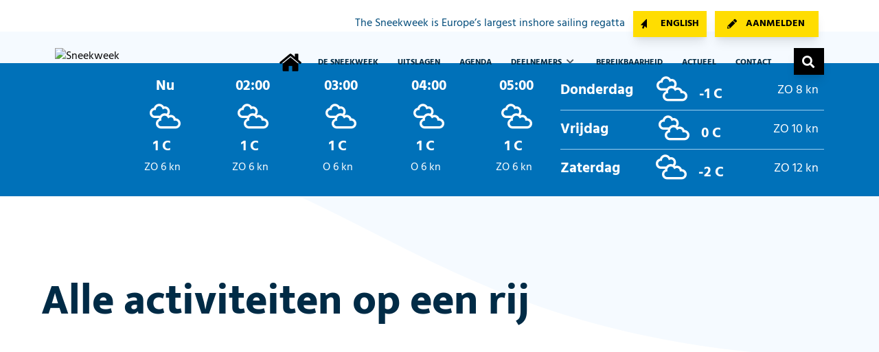

--- FILE ---
content_type: text/html; charset=UTF-8
request_url: https://www.sneekweek.nl/agenda
body_size: 13398
content:
    <!doctype html><html
class="no-js" lang="nl"><head> <script id="cookieyes" type="text/javascript" src="https://cdn-cookieyes.com/client_data/dc502eddc5679e6b5b26a681/script.js"></script> <meta
charset="utf-8"><meta
http-equiv="x-ua-compatible" content="ie=edge"><meta
name="viewport" content="width=device-width, initial-scale=1, shrink-to-fit=no"><link
rel="preload" href="/assets/dist/fonts/fa-regular-400.woff2" as="font" crossorigin><link
rel="preload" href="/assets/dist/fonts/fa-solid-900.woff2" as="font" crossorigin><link
rel="preload" href="/assets/dist/fonts/fa-brands-400.woff2" as="font" crossorigin><meta
name="theme-color" content="#000"/><link
rel="icon" href="https://d2krt6rsq5hdq5.cloudfront.net/website/sneekweek-favicon.png"><link
rel="apple-touch-icon" href="https://d2krt6rsq5hdq5.cloudfront.net/website/sneekweek-favicon.png"><link
rel="alternate" type="application/rss+xml" href="https://www.sneekweek.nl/news.rss"><style>@font-face{font-family:Font Awesome\ 5 Pro;font-style:normal;font-weight:400;font-display:block;src:url(/assets/dist/fonts/fa-regular-400.eot);src:url(/assets/dist/fonts/fa-regular-400.eot?#iefix) format("embedded-opentype"),url(/assets/dist/fonts/fa-regular-400.woff2) format("woff2"),url(/assets/dist/fonts/fa-regular-400.woff) format("woff"),url(/assets/dist/fonts/fa-regular-400.ttf) format("truetype"),url(/assets/dist/fonts/fa-regular-400.svg#fontawesome) format("svg")}@font-face{font-family:Font Awesome\ 5 Pro;font-style:normal;font-weight:900;font-display:block;src:url(/assets/dist/fonts/fa-solid-900.eot);src:url(/assets/dist/fonts/fa-solid-900.eot?#iefix) format("embedded-opentype"),url(/assets/dist/fonts/fa-solid-900.woff2) format("woff2"),url(/assets/dist/fonts/fa-solid-900.woff) format("woff"),url(/assets/dist/fonts/fa-solid-900.ttf) format("truetype"),url(/assets/dist/fonts/fa-solid-900.svg#fontawesome) format("svg")}.fas{font-family:Font Awesome\ 5 Pro}.fas{font-weight:900}.fas{-moz-osx-font-smoothing:grayscale;-webkit-font-smoothing:antialiased;display:inline-block;font-style:normal;font-variant:normal;text-rendering:auto;line-height:1}.fa-bars:before{content:""}.fa-chevron-down:before{content:""}.fa-chevron-right:before{content:""}.fa-chevron-up:before{content:""}.fa-search:before{content:""}.fa-times:before{content:""}.sr-only{border:0}@font-face{font-family:Hind;src:url(/assets/dist/fonts/Hind-Bold.eot);src:url(/assets/dist/fonts/Hind-Bold.eot?#iefix) format("embedded-opentype"),url(/assets/dist/fonts/Hind-Bold.woff2) format("woff2"),url(/assets/dist/fonts/Hind-Bold.woff) format("woff"),url(/assets/dist/fonts/Hind-Bold.ttf) format("truetype");font-weight:700;font-style:normal;font-display:swap}@font-face{font-family:Hind;src:url(/assets/dist/fonts/Hind-SemiBold.eot);src:url(/assets/dist/fonts/Hind-SemiBold.eot?#iefix) format("embedded-opentype"),url(/assets/dist/fonts/Hind-SemiBold.woff2) format("woff2"),url(/assets/dist/fonts/Hind-SemiBold.woff) format("woff"),url(/assets/dist/fonts/Hind-SemiBold.ttf) format("truetype");font-weight:600;font-style:normal;font-display:swap}@font-face{font-family:Hind;src:url(/assets/dist/fonts/Hind-Regular.eot);src:url(/assets/dist/fonts/Hind-Regular.eot?#iefix) format("embedded-opentype"),url(/assets/dist/fonts/Hind-Regular.woff2) format("woff2"),url(/assets/dist/fonts/Hind-Regular.woff) format("woff"),url(/assets/dist/fonts/Hind-Regular.ttf) format("truetype");font-weight:400;font-style:normal;font-display:swap}@font-face{font-family:Mukta Mahee;src:url(/assets/dist/fonts/MuktaMahee-Regular.eot);src:url(/assets/dist/fonts/MuktaMahee-Regular.eot?#iefix) format("embedded-opentype"),url(/assets/dist/fonts/MuktaMahee-Regular.woff2) format("woff2"),url(/assets/dist/fonts/MuktaMahee-Regular.woff) format("woff"),url(/assets/dist/fonts/MuktaMahee-Regular.ttf) format("truetype");font-weight:400;font-style:normal;font-display:swap}@font-face{font-family:Mukta Mahee;src:url(/assets/dist/fonts/MuktaMahee-ExtraBold.eot);src:url(/assets/dist/fonts/MuktaMahee-ExtraBold.eot?#iefix) format("embedded-opentype"),url(/assets/dist/fonts/MuktaMahee-ExtraBold.woff2) format("woff2"),url(/assets/dist/fonts/MuktaMahee-ExtraBold.woff) format("woff"),url(/assets/dist/fonts/MuktaMahee-ExtraBold.ttf) format("truetype");font-weight:700;font-style:normal;font-display:swap}:root{-moz-tab-size:4;-o-tab-size:4;tab-size:4}html{line-height:1.15;-webkit-text-size-adjust:100%}body{margin:0;font-family:system-ui,-apple-system,Segoe UI,Roboto,Helvetica,Arial,sans-serif,Apple Color Emoji,Segoe UI Emoji}hr{height:0;color:inherit}strong{font-weight:bolder}button,input{font-family:inherit;font-size:100%;line-height:1.15;margin:0}button{text-transform:none}[type=submit],button{-webkit-appearance:button}[type=search]{-webkit-appearance:textfield;outline-offset:-2px}h1,h2,h3,hr,p{margin:0}button{background-color:transparent;background-image:none}ol,ul{margin:0;padding:0}ol,ul{list-style:none}html{font-family:Hind,system-ui;line-height:1.5}body{font-family:inherit;line-height:inherit}*,:after,:before{box-sizing:border-box;border:0 solid #e5e7eb}hr{border-top-width:1px}img{border-style:solid}input::-moz-placeholder{opacity:1;color:#9ca3af}input:-ms-input-placeholder{opacity:1;color:#9ca3af}h1,h2,h3{font-size:inherit;font-weight:inherit}a{color:inherit;text-decoration:inherit}button,input{padding:0;line-height:inherit;color:inherit}img,svg{display:block;vertical-align:middle}img{max-width:100%;height:auto}html{scroll-behavior:smooth}@media screen and (prefers-reduced-motion:reduce){html{scroll-behavior:auto}}h1{font-family:Mukta Mahee;color:var(--color-primary);overflow-wrap:break-word}@media screen and (min-width:1025px) and (max-width:1600px){h1{font-size:62px!important;line-height:62px!important}}h2{font-family:Mukta Mahee;font-size:1.875rem;padding-bottom:1rem;color:var(--color-primary);overflow-wrap:break-word}@media (min-width:768px){h2{font-size:2.25rem;line-height:2.25rem}}@media only screen and (max-width:600px){h2{line-height:36px!important}}h3{font-family:Mukta Mahee;font-size:1.5rem;line-height:2.3125rem;color:var(--color-primary);overflow-wrap:break-word}@media (min-width:768px){h3{font-size:1.875rem}}@media only screen and (max-width:600px){h3{line-height:1.7rem!important}}p{line-height:2}.text-blue-dark{color:#002b46}.text-blue-normal{color:#004b7a}.screen-reader-text{position:absolute;-webkit-clip-path:inset(50%);clip-path:inset(50%);margin:-1px;border:0;padding:0;width:1px;height:1px;overflow:hidden;word-wrap:normal!important;clip:rect(1px,1px,1px,1px)}.content p{color:#000;margin-bottom:3rem}.btn{font-size:1rem;--tw-shadow:0 10px 15px -3px rgba(0,0,0,.1),0 4px 6px -2px rgba(0,0,0,.05);box-shadow:var(--tw-ring-offset-shadow,0 0 transparent),var(--tw-ring-shadow,0 0 transparent),var(--tw-shadow);font-weight:700;font-size:14px;letter-spacing:0;line-height:22px;padding:8px 11px;position:relative;color:#fff;display:inline-block;text-transform:uppercase}.btn.btn-yellow{background-color:var(--color-secondary);color:#000}.btn.btn-black{--tw-bg-opacity:1;background-color:rgba(0,0,0,var(--tw-bg-opacity));color:#fff}.btn.btn-icon{padding:8px 20px 8px 45px}.btn.btn-icon.cursor-icon{padding:8px 11px 8px 40px}.btn.btn-icon.cursor-icon:before{content:"";left:10%;transform:scaleX(-1)}.btn.btn-icon.cursor-icon:before,.btn.btn-icon.register-icon:before{font-family:Font Awesome\ 5 Pro;top:50%;position:absolute;display:block;height:100%;line-height:0}.btn.btn-icon.register-icon:before{content:"";left:12%}.btn.btn-icon.search-icon{padding:16px 22px 23px;top:15px}.btn.btn-icon.search-icon:before{content:"";font-family:Font Awesome\ 5 Pro;top:50%;left:27%;font-size:18px;position:absolute;display:block;height:100%;line-height:0}.btn.btn-icon:after{display:none!important}.btn:after{content:"";font-family:Font Awesome\ 5 Pro;right:25px;top:50%;position:absolute;display:block;height:100%;line-height:0}.btn.disable-chevron:after{display:none!important}.container{width:100%;margin-right:auto;margin-left:auto}@media (min-width:640px){.container{max-width:640px;padding-right:2rem;padding-left:2rem}}@media (min-width:768px){.container{max-width:768px}}@media (min-width:1024px){.container{max-width:1024px;padding-right:4rem;padding-left:4rem}}.flip-image-vertical{transform:scaleY(-1)}.text-blue-dark{color:#002b46!important}.text-blue-housestyle{color:#004b7a!important}a{outline:0!important}.nav-item .subnav{left:-1rem;min-width:225px;line-height:20px;padding-bottom:4px}.nav-items .nav-item li{padding-left:4%}.wave{position:relative;bottom:15rem;z-index:-4;height:260px;width:100%;transform:scaleX(-1)}.header2 .padding-here{padding-top:130px;padding-bottom:160px}@media screen and (max-width:1024px){.header2 .padding-here{padding-top:40px;padding-bottom:40px}}.header2 .header-2-bg{height:calc(100% + 35px);width:65%;right:0;top:-35px;background-position:50%!important;background-size:cover!important;background-repeat:no-repeat!important}@media screen and (min-width:1025px) and (max-width:1600px){.header2 .header-2-bg{height:calc(80% - 6px)!important}}@media screen and (max-width:1024px){.header2 .header-2-bg{height:100%;width:100%;top:0}}.header2 .wave{height:100%;width:100%;background-position:bottom!important;background-size:cover!important;background-repeat:no-repeat!important}.header2 h1{font-size:78px;font-weight:700;letter-spacing:0;line-height:82px;z-index:1}@media screen and (max-width:1200px){.header2 h1{font-size:48px;line-height:52px}}@media screen and (max-width:768px){.header2 h1{font-size:24px;line-height:32px}}.header-text-shadow{text-shadow:2px 2px 6px #fff}@media screen and (min-width:1024px){.header-text-shadow{text-shadow:2px 2px 0 #fff}}.wave-icon{height:72px;width:156px}.content p{color:var(--color-primary-dark);margin-bottom:1rem!important}@media screen and (max-width:1500px){.content p{padding-right:0}}h2{font-size:3rem;line-height:53px;color:#002b46;padding-bottom:40px;position:relative}@media screen and (max-width:1500px){h2{padding-right:0}}@media screen and (max-width:700px){h2{font-size:28px}}h3{color:#002b46;font-size:1.625rem;line-height:2.25rem;font-weight:400}@media screen and (max-width:1500px){h3{font-size:18px;padding-right:0}}.icon-button{display:flex;align-items:center;margin:auto}.icon-button.agenda-icon img{height:32px;width:32px;margin-right:6px;padding-right:6px}.sr-only{position:absolute;width:1px;height:1px;padding:0;margin:-1px;overflow:hidden;clip:rect(0,0,0,0);white-space:nowrap;border-width:0}.bg-black{--tw-bg-opacity:1;background-color:rgba(0,0,0,var(--tw-bg-opacity))}.bg-white{--tw-bg-opacity:1;background-color:rgba(255,255,255,var(--tw-bg-opacity))}.bg-primary-light{background-color:var(--color-primary-light)}.bg-opacity-75{--tw-bg-opacity:.75}.bg-cover{background-size:cover}.border-black{--tw-border-opacity:1;border-color:rgba(0,0,0,var(--tw-border-opacity))}.rounded-md{border-radius:.375rem}.rounded-lg{border-radius:.5rem}.border-2{border-width:2px}.block{display:block}.inline-block{display:inline-block}.flex{display:flex}.inline-flex{display:inline-flex}.grid{display:grid}.hidden{display:none}.flex-row{flex-direction:row}.flex-col{flex-direction:column}.flex-wrap{flex-wrap:wrap}.items-center{align-items:center}.content-center{align-content:center}.self-center{align-self:center}.justify-end{justify-content:flex-end}.justify-center{justify-content:center}.flex-1{flex:1 1 0%}.font-thin{font-weight:100}.font-bold{font-weight:700}.font-extrabold{font-weight:800}.h-3{height:.75rem}.h-8{height:2rem}.h-24{height:6rem}.h-full{height:100%}.text-xs{font-size:.75rem;line-height:.75rem}.text-sm{font-size:.875rem}.text-base{font-size:1rem}.text-lg{font-size:1.125rem}.text-xl{font-size:1.5rem;line-height:2.3125rem}.text-md{font-size:1rem}.list-none{list-style-type:none}.mx-3{margin-left:.75rem;margin-right:.75rem}.mx-4{margin-left:1rem;margin-right:1rem}.mx-auto{margin-left:auto;margin-right:auto}.mt-0{margin-top:0}.ml-1{margin-left:.25rem}.mt-2{margin-top:.5rem}.mr-2{margin-right:.5rem}.mb-2{margin-bottom:.5rem}.ml-2{margin-left:.5rem}.mr-3{margin-right:.75rem}.mb-3{margin-bottom:.75rem}.ml-4{margin-left:1rem}.mt-6{margin-top:1.5rem}.mr-6{margin-right:1.5rem}.mb-16{margin-bottom:4rem}.-mt-2{margin-top:-.5rem}.max-h-16{max-height:4rem}.object-none{-o-object-fit:none;object-fit:none}.object-center{-o-object-position:center;object-position:center}.opacity-0{opacity:0}.opacity-75{opacity:.75}.overflow-hidden{overflow:hidden}.overflow-y-scroll{overflow-y:scroll}.p-0{padding:0}.p-2{padding:.5rem}.p-4{padding:1rem}.p-12{padding:3rem}.py-1{padding-top:.25rem;padding-bottom:.25rem}.py-2{padding-top:.5rem;padding-bottom:.5rem}.px-2{padding-left:.5rem;padding-right:.5rem}.py-3{padding-top:.75rem;padding-bottom:.75rem}.px-4{padding-left:1rem;padding-right:1rem}.py-6{padding-top:1.5rem;padding-bottom:1.5rem}.px-6{padding-left:1.5rem;padding-right:1.5rem}.px-8{padding-left:2rem;padding-right:2rem}.pr-0{padding-right:0}.pt-1{padding-top:.25rem}.pr-1{padding-right:.25rem}.pt-2{padding-top:.5rem}.pr-2{padding-right:.5rem}.pt-3{padding-top:.75rem}.pl-3{padding-left:.75rem}.pt-4{padding-top:1rem}.pr-4{padding-right:1rem}.pl-4{padding-left:1rem}.pt-6{padding-top:1.5rem}.pt-8{padding-top:2rem}.pr-8{padding-right:2rem}.pt-14{padding-top:3.5rem}.pt-1\.5{padding-top:.375rem}.fixed{position:fixed}.absolute{position:absolute}.relative{position:relative}.inset-0{right:0;left:0}.inset-0,.inset-y-0{top:0;bottom:0}.right-0{right:0}.bottom-0{bottom:0}.bottom-4{bottom:1rem}.bottom-5{bottom:1.25rem}.right-10{right:2.5rem}.bottom-10{bottom:2.5rem}.-left-16{left:-4rem}*{--tw-shadow:0 0 transparent}.shadow-xl{box-shadow:var(--tw-ring-offset-shadow,0 0 transparent),var(--tw-ring-shadow,0 0 transparent),var(--tw-shadow)}.shadow-xl{--tw-shadow:0 20px 25px -5px rgba(0,0,0,.1),0 10px 10px -5px rgba(0,0,0,.04)}.shadow-none{box-shadow:var(--tw-ring-offset-shadow,0 0 transparent),var(--tw-ring-shadow,0 0 transparent),var(--tw-shadow)}.shadow-none{--tw-shadow:0 0 transparent}*{--tw-ring-inset:var(--tw-empty,);--tw-ring-offset-width:0px;--tw-ring-offset-color:#fff;--tw-ring-color:rgba(59,130,246,.5);--tw-ring-offset-shadow:0 0 transparent;--tw-ring-shadow:0 0 transparent}.fill-current{fill:currentColor}.text-left{text-align:left}.text-center{text-align:center}.text-right{text-align:right}.text-black{--tw-text-opacity:1;color:rgba(0,0,0,var(--tw-text-opacity))}.text-white{--tw-text-opacity:1;color:rgba(255,255,255,var(--tw-text-opacity))}.text-gray-400{--tw-text-opacity:1;color:rgba(156,163,175,var(--tw-text-opacity))}.text-gray-600{--tw-text-opacity:1;color:rgba(75,85,99,var(--tw-text-opacity))}.text-gray-900{--tw-text-opacity:1;color:rgba(17,24,39,var(--tw-text-opacity))}.text-primary{color:var(--color-primary)}.text-secondary{color:var(--color-secondary)}.text-tertiary{color:var(--color-tertiary)}.uppercase{text-transform:uppercase}.capitalize{text-transform:capitalize}.align-top{vertical-align:top}.align-middle{vertical-align:middle}.whitespace-nowrap{white-space:nowrap}.break-words{overflow-wrap:break-word}.w-3{width:.75rem}.w-8{width:2rem}.w-auto{width:auto}.w-1\/6{width:16.666667%}.w-full{width:100%}.w-screen{width:100vw}.z-10{z-index:10}.z-20{z-index:20}.z-50{z-index:50}.gap-2{gap:.5rem}.gap-4{gap:1rem}.gap-y-2{row-gap:.5rem}.grid-cols-2{grid-template-columns:repeat(2,minmax(0,1fr))}.grid-cols-12{grid-template-columns:repeat(12,minmax(0,1fr))}.col-span-2{grid-column:span 2/span 2}.col-span-3{grid-column:span 3/span 3}.col-span-8{grid-column:span 8/span 8}.col-span-12{grid-column:span 12/span 12}.transform{--tw-translate-x:0;--tw-translate-y:0;--tw-rotate:0;--tw-skew-x:0;--tw-skew-y:0;--tw-scale-x:1;--tw-scale-y:1;transform:translateX(var(--tw-translate-x)) translateY(var(--tw-translate-y)) rotate(var(--tw-rotate)) skewX(var(--tw-skew-x)) skewY(var(--tw-skew-y)) scaleX(var(--tw-scale-x)) scaleY(var(--tw-scale-y))}.rotate-180{--tw-rotate:180deg}@media (min-width:640px){.sm\:text-xs{font-size:.75rem;line-height:.75rem}.sm\:px-6{padding-left:1.5rem;padding-right:1.5rem}}@media (min-width:768px){.md\:block{display:block}.md\:hidden{display:none}.md\:mb-10{margin-bottom:2.5rem}.md\:pr-0{padding-right:0}.md\:pr-1{padding-right:.25rem}.md\:pl-3{padding-left:.75rem}.md\:pt-10{padding-top:2.5rem}.md\:grid-cols-1{grid-template-columns:repeat(1,minmax(0,1fr))}}@media (min-width:1024px){.lg\:block{display:block}.lg\:flex{display:flex}.lg\:hidden{display:none}.lg\:text-base{font-size:1rem}.lg\:text-xl{font-size:1.5rem;line-height:2.3125rem}.lg\:text-3xl{font-size:2.25rem;line-height:2.25rem}.lg\:mx-0{margin-left:0;margin-right:0}.lg\:mb-4{margin-bottom:1rem}.lg\:px-0{padding-left:0;padding-right:0}.lg\:px-40{padding-left:10rem;padding-right:10rem}.lg\:pb-0{padding-bottom:0}.lg\:pr-4{padding-right:1rem}.lg\:pt-8{padding-top:2rem}.lg\:pb-12{padding-bottom:3rem}.lg\:relative{position:relative}.lg\:text-left{text-align:left}.lg\:grid-cols-6{grid-template-columns:repeat(6,minmax(0,1fr))}.lg\:grid-cols-8{grid-template-columns:repeat(8,minmax(0,1fr))}.lg\:col-span-4{grid-column:span 4/span 4}}</style><link
rel="preload" href="/assets/dist/7bhcpU9.css" as="style" onload="this.onload=null;this.rel='stylesheet'">
<noscript><link
rel="stylesheet" href="/assets/dist/7bhcpU9.css"></noscript>
<title>Sneekweek | Agenda</title>
<script>dataLayer = [];
(function(w,d,s,l,i){w[l]=w[l]||[];w[l].push({'gtm.start':
new Date().getTime(),event:'gtm.js'});var f=d.getElementsByTagName(s)[0],
j=d.createElement(s),dl=l!='dataLayer'?'&l='+l:'';j.async=true;j.src=
'https://www.googletagmanager.com/gtm.js?id='+i+dl;f.parentNode.insertBefore(j,f);
})(window,document,'script','dataLayer','GTM-N3FCHCV');
</script><meta name="keywords" content="Sneekweek,Sneekweek 2024,zeilen">
<meta name="description" content="Na het wedstrijdzeilen zijn er leuke activiteiten voor de deelnemers op het Starteilend of in de stad. Van muziekpodiums, DJ&#039;s en leuke activiteiten voor…">
<meta name="referrer" content="no-referrer-when-downgrade">
<meta name="robots" content="all">
<meta content="390462567681476" property="fb:profile_id">
<meta content="nl_NL" property="og:locale">
<meta content="Sneekweek" property="og:site_name">
<meta content="website" property="og:type">
<meta content="https://www.sneekweek.nl/agenda" property="og:url">
<meta content="Agenda" property="og:title">
<meta content="Na het wedstrijdzeilen zijn er leuke activiteiten voor de deelnemers op het Starteilend of in de stad. Van muziekpodiums, DJ&#039;s en leuke activiteiten voor…" property="og:description">
<meta content="https://d2krt6rsq5hdq5.cloudfront.net/website/6/Home/home/_1200x630_crop_center-center_82_none/sneekweek-regenbogen-2021.jpg?mtime=1652359903" property="og:image">
<meta content="1200" property="og:image:width">
<meta content="630" property="og:image:height">
<meta content="Sneekweek" property="og:image:alt">
<meta content="https://twitter.com/kwssneek" property="og:see_also">
<meta content="https://www.youtube.com/sneekweekzeilen" property="og:see_also">
<meta content="https://www.facebook.com/sneekweekzeilen" property="og:see_also">
<meta name="twitter:card" content="summary_large_image">
<meta name="twitter:site" content="@sneekweekzeilen">
<meta name="twitter:creator" content="@sneekweekzeilen">
<meta name="twitter:title" content="Agenda">
<meta name="twitter:description" content="Na het wedstrijdzeilen zijn er leuke activiteiten voor de deelnemers op het Starteilend of in de stad. Van muziekpodiums, DJ&#039;s en leuke activiteiten voor…">
<meta name="twitter:image" content="https://d2krt6rsq5hdq5.cloudfront.net/website/6/Home/home/_1200x630_crop_center-center_82_none/sneekweek-regenbogen-2021.jpg?mtime=1652359903">
<meta name="twitter:image:width" content="1200">
<meta name="twitter:image:height" content="630">
<meta name="twitter:image:alt" content="Sneekweek">
<link href="https://www.sneekweek.nl/agenda" rel="canonical">
<link href="https://www.sneekweek.nl/" rel="home">
<link type="text/plain" href="https://www.sneekweek.nl/humans.txt" rel="author">
<script>var passwordpolicy = {"showStrengthIndicator":true};</script></head><body
x-data="app()"
x-init="viewportHeight()"
x-on:resize.window="viewportHeight()"
id="bodyTop"
><noscript><iframe src="https://www.googletagmanager.com/ns.html?id=GTM-N3FCHCV"
height="0" width="0" style="display:none;visibility:hidden"></iframe></noscript>
 <script>window.smallSponsorImagesArray=[{'url':'https://d2krt6rsq5hdq5.cloudfront.net/website/sponsors/_540x590_fit_center-center_100_none/50973_Niek_Lipton-Channel-Sneekweek-2025-advertenties_1100x650px.jpg','name':'Lipton','link':'https://www.liptonicetea.nl/',},{'url':'https://d2krt6rsq5hdq5.cloudfront.net/website/sponsors/_540x590_fit_center-center_100_none/Code-zero-sneekweek2025-1100x650.jpg','name':'CODE-ZERO','link':'https://www.code-zero.com/nl/collecties/sneekweek/',},{'url':'https://d2krt6rsq5hdq5.cloudfront.net/website/1/Sponsoren/_540x590_fit_center-center_100_none/Wefabric-Banners.jpg','name':'Wefabric','link':'https://wefabric.nl/sneekweek/',},{'url':'https://d2krt6rsq5hdq5.cloudfront.net/website/sponsors/_540x590_fit_center-center_100_none/Rivertech-adv-1100x650.jpg','name':'Rivertech','link':'https://www.rivertechgroup.com/all-jobs/',},{'url':'https://d2krt6rsq5hdq5.cloudfront.net/website/sponsors/_540x590_fit_center-center_100_none/Rabobank-2025_1100x650.jpg','name':'Rabobank','link':'',},];window.largeSponsorImagesArray=[{'url':'https://d2krt6rsq5hdq5.cloudfront.net/website/sponsors/50973_Niek_Lipton-Channel-Sneekweek-2025-advertenties_2200x536px.jpg','name':'Lipton','link':'https://www.liptonicetea.nl/',},{'url':'https://d2krt6rsq5hdq5.cloudfront.net/website/sponsors/heineken-banner-sneekweek-website-2200.jpg','name':'Heineken','link':'https://www.heineken.com/00',},{'url':'https://d2krt6rsq5hdq5.cloudfront.net/website/sponsors/Sneekweek-2025-2220x536.jpg','name':'CODE-ZERO','link':'https://www.code-zero.com/nl/collecties/sneekweek/',},{'url':'https://d2krt6rsq5hdq5.cloudfront.net/website/1/Sponsoren/Wefabric-Banners3.jpg','name':'Wefabric','link':'https://wefabric.nl/sneekweek/',},{'url':'https://d2krt6rsq5hdq5.cloudfront.net/website/sponsors/Rivertech-adv-2200x536.jpg','name':'Rivertech','link':'https://www.rivertechgroup.com/all-jobs/',},{'url':'https://d2krt6rsq5hdq5.cloudfront.net/website/sponsors/Rabobank-2025_2200x536.jpg','name':'Rabobank','link':'',},];function setRandomSponsorImage(elementId,type='small',previousElementId=''){var imgArray=window.smallSponsorImagesArray;if(type==='large'){imgArray=window.largeSponsorImagesArray;}
var rand=imgArray[Math.floor(Math.random()*imgArray.length)];var sponsorImage=document.getElementById(elementId+'Image');if(sponsorImage){sponsorImage.src=rand.url;sponsorImage.title=rand.name;sponsorImage.alt=rand.name;if(previousElementId){var previousSponsorImage=document.getElementById(previousElementId+'Image');if(previousSponsorImage.src===sponsorImage.src){setRandomSponsorImage(elementId,type,previousElementId);}}}
var sponsorUrl=document.getElementById(elementId+'Url');if(sponsorUrl){if(rand.link){sponsorUrl.href=rand.link;}else{sponsorUrl.removeAttribute('href');}}}</script> <div
id="mobileMenu" class="fixed inset-0 overflow-hidden z-50 hidden"><div
class="absolute inset-0 overflow-hidden"><div
class="absolute inset-0 bg-black bg-opacity-75 transition-opacity slide-background opacity-0" aria-hidden="true"></div><section
class="absolute inset-y-0 right-0 w-full flex" aria-labelledby="slide-over-heading"><div
class="slide-panel relative w-screen max-full"><div
class="h-full flex flex-col py-3 bg-primary-light shadow-xl overflow-y-scroll"><div
class="container mx-auto text-blue-dark"><div
class="grid grid-cols-2 gap-2 px-4 lg:hidden"><div><a
href="/about-the-sneekweek" class="btn btn-yellow text-upper text-xs leading-3 text-center disable-chevron w-full">English</a></div><div><a
href="/deelnemen" class="btn btn-yellow text-upper text-xs leading-3 text-center disable-chevron w-full">Aanmelden</a></div></div></div><div
class="grid grid-cols-2 lg:grid-cols-6"><div
class="lg:hidden pl-4 pt-6">
<a
href="/"><img
class=""
loading="lazy"
src="https://d2krt6rsq5hdq5.cloudfront.net/website/_145x40_fit_center_100_none/Sneekweek_89_jaar_groot.png"
width="28"
height="40"
title="Sneekweek"
srcset="https://d2krt6rsq5hdq5.cloudfront.net/website/_42x60_fit_center_100_none/Sneekweek_89_jaar_groot.png 1.5x, https://d2krt6rsq5hdq5.cloudfront.net/website/_56x80_fit_center_100_none/Sneekweek_89_jaar_groot.png 2x, https://d2krt6rsq5hdq5.cloudfront.net/website/_84x120_fit_center_100_none/Sneekweek_89_jaar_groot.png 3x"         alt="Sneekweek"
>
</a></div><div
class="px-4 sm:px-6 pt-6 text-right">
<button
class="rounded-md text-white hover:text-white focus:outline-none focus:ring-0 focus:ring-transparent mobile-menu-toggle mt-2">
<span
id="slide-over-heading" class="text-base text-gray-900 uppercase font-extrabold text-right pr-2">
Menu
</span>
<span
class="sr-only">Sluiten</span>
<i
class="fas fa-times text-black text-base cursor-pointer hover:text-secondary"></i>
</button></div><div
class="mt-6 relative flex-1 px-4 sm:px-6 col-span-2 text-base uppercase font-extrabold"><ul
class="nav-items text-left" data-attr=""><li
class="nav-item py-2" data-attr=""><a
class="nav-link hover:text-secondary" href="https://www.sneekweek.nl/over-ons" data-attr="">De Sneekweek</a></li><li
class="nav-item py-2" data-attr=""><a
class="nav-link hover:text-secondary" href="https://www.sneekweek.nl/uitslagen/2025/sneekweek/flits-a#units" data-attr="">Uitslagen</a></li><li
class="nav-item py-2" data-attr=""><a
class="nav-link hover:text-secondary nav-active text-secondary font-bold current" href="https://www.sneekweek.nl/agenda" data-attr="" aria-current="page">Agenda</a></li><li
class="nav-item py-2 has-children" data-attr=""><a
class="nav-link hover:text-secondary" href="https://www.sneekweek.nl/deelnemers" data-attr="">Deelnemers</a><ul
class="nav-items text-left" data-attr=""><li
class="nav-item py-2" data-attr=""><a
class="nav-link hover:text-secondary" href="https://www.sneekweek.nl/deelnemers" data-attr="">Info voor zeilers</a></li><li
class="nav-item py-2" data-attr=""><a
class="nav-link hover:text-secondary" href="https://www.sneekweek.nl/overzicht-deelnemers" data-attr="">Overzicht deelnemers</a></li></ul></li><li
class="nav-item py-2" data-attr=""><a
class="nav-link hover:text-secondary" href="https://www.sneekweek.nl/bereikbaarheid" data-attr="">Bereikbaarheid</a></li><li
class="nav-item py-2" data-attr=""><a
class="nav-link hover:text-secondary" href="https://www.sneekweek.nl/nieuws" data-attr="">Actueel</a></li><li
class="nav-item py-2" data-attr=""><a
class="nav-link hover:text-secondary" href="https://www.sneekweek.nl/contact" data-attr="">Contact</a></li></ul></div><div
class="nav-item py-2 px-4 flex flex-row max-h-16"><div
class="bg-white flex content-center justify-center p-4">
<i
class="fas fa-search"></i></div><form
action="https://www.sneekweek.nl/search/results" class="flex-row flex">
<input
type="search" id="globalSearchInput" name="q" aria-label="Search" placeholder="Voer zoekterm in.." class="py-1 pl-3 text-gray-600">
<button
type="submit" class="w-full ml-2 flex-row flex align-middle border-2 border-black p-2">
<span
class="self-center px-2 pt-1">Zoeken</span>
</button></form></div></div></div></div></section></div></div><section
class="header2 mb-16"><div
class="relative z-10 container mx-auto px-4 pt-3 xl:pt-0 text-blue-dark"><div
class="grid grid-cols-2 gap-2 lg:hidden"><div><a
href="/about-the-sneekweek" class="btn btn-yellow text-upper text-xs leading-3 text-center disable-chevron w-full">English</a></div><div><a
href="/deelnemen" class="btn btn-yellow text-upper text-xs leading-3 text-center disable-chevron w-full">Aanmelden</a></div></div></div><div
class=" py-4  px-4 top-menu lg:px-0 lg:pb-0 xl:pt-0 relative z-20" id="top-menu"><div
class="container mx-auto text-blue-dark"><div
class="grid grid-cols-2 lg:grid-cols-6 gap-4"><div
class="lg:hidden">
<a
href="/" class="absolute lg:relative"><img
class=""
loading="lazy"
src="https://d2krt6rsq5hdq5.cloudfront.net/website/_68x120_fit_center_100_none/Sneekweek_89_jaar_groot.png"
width="68"
height="96"
title="Sneekweek"
srcset="https://d2krt6rsq5hdq5.cloudfront.net/website/_102x144_fit_center_100_none/Sneekweek_89_jaar_groot.png 1.5x, https://d2krt6rsq5hdq5.cloudfront.net/website/_136x192_fit_center_100_none/Sneekweek_89_jaar_groot.png 2x, https://d2krt6rsq5hdq5.cloudfront.net/website/_204x288_fit_center_100_none/Sneekweek_89_jaar_groot.png 3x"         alt="Sneekweek"
>
</a></div><div
class="lg:hidden text-right"><div
class="text-black pt-2"><div
class="mobile-menu-toggle cursor-pointer" style="height: 35px;"><div
class="uppercase pr-2 inline-block font-extrabold text-base">Menu</div>
<i
class="fas fa-bars text-base font-extrabold hover:text-secondary inline-block"></i></div></div></div></div><div
class="hidden lg:col-span-4 text-right lg:block relative pt-4">
<span
href="" class="text-blue-normal mr-2">The Sneekweek is Europe’s largest inshore sailing regatta</span>
<a
href="/about-the-sneekweek" class="btn btn-icon btn-yellow cursor-icon text-upper mr-2">English</a>
<a
href="/deelnemen" class="btn btn-icon btn-yellow register-icon text-upper mr-2">Aanmelden</a></div></div></div> <script>function toggleSearch(){var toggle=document.getElementById('searchBox');if(toggle.style.display==="none"){toggle.style.display="block";document.getElementById("globalSearchInput").focus();}else{toggle.style.display="none";}}</script> <div
class="xl:pb-0 hidden lg:block lg:mb-4 main-nav main-nav-transparent relative z-10" id="main-nav"><div
class="container mx-auto relative bottom-4 mt-6  sneekweek-sticky-menu-size "><nav
class="flex"><div
class="mr-6 mt-2 xl:mr-12 w-1/6 xl:w-2/6">
<a
href="/" class="inline-block"><img
class="default-logo sneekweek-logo"
loading="lazy"
src="https://d2krt6rsq5hdq5.cloudfront.net/website/_360x200_fit_center_100_none/Sneekweek_89_jaar_groot.png"
width="141"
height="200"
title="Sneekweek"
srcset="https://d2krt6rsq5hdq5.cloudfront.net/website/_212x300_fit_center_100_none/Sneekweek_89_jaar_groot.png 1.5x, https://d2krt6rsq5hdq5.cloudfront.net/website/_282x400_fit_center_100_none/Sneekweek_89_jaar_groot.png 2x, https://d2krt6rsq5hdq5.cloudfront.net/website/_423x600_fit_center_100_none/Sneekweek_89_jaar_groot.png 3x"         alt="Sneekweek"
>
</a></div><ul
class="flex flex-row py-2 sm:text-xs 2xl:text-md items-center nav w-full justify-end uppercase text-blue-dark  mb-20 ">
<a
href="/" class="hidden lg:block h-8 w-8 mr-6">
<img
src="/assets/images/icons/home.png" loading="lazy" alt="home" width="56" height="32" class="h-8 w-8" />
</a><li
class="nav-item relative group     pr-1 xl:pr-3 ">
<a
href="https://www.sneekweek.nl/over-ons" class=" md:pr-1   md:pr-4  text-blue-dark font-bold group-hover:text-secondary align-top " >De Sneekweek                        </a></li><li
class="nav-item relative group     pr-1 xl:pr-3 ">
<a
href="https://www.sneekweek.nl/uitslagen/2025/sneekweek/flits-a#units" class=" md:pr-1   md:pr-4  text-blue-dark font-bold group-hover:text-secondary align-top " >Uitslagen                        </a></li><li
class="nav-item relative group     pr-1 xl:pr-3 ">
<a
href="https://www.sneekweek.nl/agenda" class=" md:pr-1   md:pr-4  text-blue-dark font-bold group-hover:text-secondary align-top   is-active   text-secondary  " >Agenda                        </a></li><li
class="nav-item relative group     pr-1 xl:pr-3 ">
<a
href="https://www.sneekweek.nl/deelnemers" class=" pr-4 md:pr-0   md:pr-4  text-blue-dark font-bold group-hover:text-secondary align-top " >Deelnemers <i
style="margin-top: -3px; width: 15px; height: 12px; display: inline-block" class="fas fa-chevron-down text-gray-600 group-hover:text-secondary ml-1 "></i>                         </a><ul
class="subnav absolute z-20 bg-white w-100 px-4 py-6 hidden capitalize"><li
class="nav-item subnav-item  mb-3 ">
<a
href="https://www.sneekweek.nl/deelnemers" class="text-blue-dark hover:underline " >
<i
class="fas fa-chevron-right text-gray-600 pr-2 "></i>Info voor zeilers</a></li><li
class="nav-item subnav-item ">
<a
href="https://www.sneekweek.nl/overzicht-deelnemers" class="text-blue-dark hover:underline " >
<i
class="fas fa-chevron-right text-gray-600 pr-2 "></i>Overzicht deelnemers</a></li></ul></li><li
class="nav-item relative group     pr-1 xl:pr-3 ">
<a
href="https://www.sneekweek.nl/bereikbaarheid" class=" md:pr-1   md:pr-4  text-blue-dark font-bold group-hover:text-secondary align-top " >Bereikbaarheid                        </a></li><li
class="nav-item relative group     pr-1 xl:pr-3 ">
<a
href="https://www.sneekweek.nl/nieuws" class=" md:pr-1   md:pr-4  text-blue-dark font-bold group-hover:text-secondary align-top " >Actueel                        </a></li><li
class="nav-item relative group     pr-0 ">
<a
href="https://www.sneekweek.nl/contact" class=" md:pr-1   md:pr-4  text-blue-dark font-bold group-hover:text-secondary align-top " >Contact                        </a></li><li
class="ml-4 relative">
<span
href="#" class="btn btn-icon btn-black disable-chevron search-icon text-upper cursor-pointer" style="top:0px; width: 44px; height: 39px;" onclick="toggleSearch()"></span><div
class="h-24 w-auto px-6 pt-8 text-white none bg-black absolute right-0 -mt-2" id="searchBox" style="display: none; width: 305px;"><form
action="https://www.sneekweek.nl/search/results">
<input
type="search" id="globalSearchInput" name="q" aria-label="Search" placeholder="Voer zoekterm in.." class="py-1 pl-3 text-gray-600">
<button
type="submit" class="w-auto btn btn-yellow py-1 pt-1.5 disable-chevron hover:bg-yellow-200">Zoeken</button></form></div></li></ul></nav></div></div><div
class="bg-primary header-weather-bar -mt-[8.75rem]"><div
class="container mx-auto py-2 md:py-5 text-white"><div
class="md:grid md:grid-cols-8 slick-carousel header-weather-slider lg:pl-24"><div
class="text-center"><p
class="text-md font-bold xl:text-xlg">Nu</p><p
class="text-md font-bold xl:text-xlg">
<i
class="far fa-clouds text-xl xl:text-3xl py-3"></i></p><p
class="text-md font-bold xl:text-xlg mr-2">
1 C</p><p
class="text-md inline-block mr-2">ZO 6 kn</p></div><div
class="text-center"><p
class="text-md font-bold xl:text-xlg">02:00</p><p
class="text-md font-bold xl:text-xlg">
<i
class="far fa-clouds text-xl xl:text-3xl py-3"></i></p><p
class="text-md font-bold xl:text-xlg mr-2">
1 C</p><p
class="text-md inline-block mr-2">ZO 6 kn</p></div><div
class="text-center"><p
class="text-md font-bold xl:text-xlg">03:00</p><p
class="text-md font-bold xl:text-xlg">
<i
class="far fa-clouds text-xl xl:text-3xl py-3"></i></p><p
class="text-md font-bold xl:text-xlg mr-2">
1 C</p><p
class="text-md inline-block mr-2">O 6 kn</p></div><div
class="text-center"><p
class="text-md font-bold xl:text-xlg">04:00</p><p
class="text-md font-bold xl:text-xlg">
<i
class="far fa-clouds text-xl xl:text-3xl py-3"></i></p><p
class="text-md font-bold xl:text-xlg mr-2">
1 C</p><p
class="text-md inline-block mr-2">O 6 kn</p></div><div
class="text-center"><p
class="text-md font-bold xl:text-xlg">05:00</p><p
class="text-md font-bold xl:text-xlg">
<i
class="far fa-clouds text-xl xl:text-3xl py-3"></i></p><p
class="text-md font-bold xl:text-xlg mr-2">
1 C</p><p
class="text-md inline-block mr-2">ZO 6 kn</p></div><div
class="text-center col-span-3 hidden md:block"><div
class="grid grid-cols-3 lg:gap-2 text-xlg font-normal flex justify-center items-center"><div
class="hidden md:block text-left"><p
class="text-md font-bold xl:text-xlg">Donderdag</p></div><div
class="text-xlg font-normal"><p
class="text-md font-bold xl:text-xlg">
<i
class="far fa-clouds text-md xl:text-3xl pr-3"></i> -1 C</p></div><div><p
class="text-md xl:text-lg text-right">ZO 8 kn</p></div><div
class="hidden col-span-4 md:block"><hr
class="footer-line"></div><div
class="hidden md:block text-left"><p
class="text-md font-bold xl:text-xlg">Vrijdag</p></div><div
class="text-xlg font-normal hidden md:block"><p
class="text-md font-bold xl:text-xlg">
<i
class="far fa-clouds text-md xl:text-3xl pr-3"></i> 0 C</p></div><div
class="hidden md:block text-right"><p
class="text-md xl:text-lg">ZO 10 kn</p></div><div
class="hidden md:block col-span-4"><hr
class="footer-line"></div><div
class="hidden md:block text-left"><p
class="text-md font-bold xl:text-xlg">Zaterdag</p></div><div
class="text-xlg font-normal hidden md:block"><p
class="text-md font-bold xl:text-xlg">
<i
class="far fa-clouds text-md xl:text-3xl pr-3"></i>
-2 C</p></div><div
class="hidden md:block text-right"><p
class="text-md xl:text-lg">ZO 12 kn</p></div><div></div></div></div></div></div></div><div
class="relative"><div
class="hidden lg:block absolute bottom-0 wave"><div
data-src="/assets/images/Golf-blauw-2.svg" class="lazy-load w-full wave flip-image-vertical transform rotate-180 bg-cover"></div></div><div
class="text-white relative padding-here text-center lg:text-left"><div
data-src="https://d2krt6rsq5hdq5.cloudfront.net/website/6/Over-ons/over-ons/_1240x633_crop_center-center_100_none/sneekweek-starteiland-header.jpg" class="lazy-load p-12 absolute header-2-bg"  style="top:0;"  title="Sneekweek starteiland header"><div
class="hidden absolute xl:bottom-10 2xl:bottom-20 -left-16 bottom-4 lg:block"><div
data-src="/assets/images/golf.svg" class="lazy-load wave-icon"></div></div></div><div
class="container px-4 lg:px-0 relative"><div
class="grid lg:grid-cols-8 header-text md:pl-3"><div
class="col-span-8 2xl:pt-10 lg:px-40 xl:px-0 xl:col-span-5"><h1 class="text-blue-dark text-center mb-3 md:mb-10 xl:pl-12 2xl:pl-16 xl:text-left md:pt-10 xl:relative xl:bottom-12 2xl:bottom-0 header-text-shadow">Alle activiteiten op een rij</h1></div><div
class="col-span-3"></div></div></div></div><div
class="hidden md:block grid md:grid-cols-1 container"><div
class="z-10 w-full"><nav
class="text-blue-housestyle font-bold pt-4 lg:pt-8 2xl:py-14 px-8 lg:px-0 text-primary text-xs lg:text-base  " aria-label="Breadcrumb"><ol
class="list-none p-0 inline-flex flex-wrap gap-y-2"><li
class="flex items-center whitespace-nowrap mr-2">
<a
href="https://www.sneekweek.nl/">Home</a>
<svg
class="fill-current font-thin w-3 h-3 mx-3 hidden md:block" xmlns="http://www.w3.org/2000/svg" viewBox="0 0 320 512"><path
d="M285.476 272.971L91.132 467.314c-9.373 9.373-24.569 9.373-33.941 0l-22.667-22.667c-9.357-9.357-9.375-24.522-.04-33.901L188.505 256 34.484 101.255c-9.335-9.379-9.317-24.544.04-33.901l22.667-22.667c9.373-9.373 24.569-9.373 33.941 0L285.475 239.03c9.373 9.372 9.373 24.568.001 33.941z"/></svg></li><li
class="flex items-center whitespace-nowrap mr-2">
<svg
class="fill-current font-bold w-3 h-3 mr-3 md:hidden" xmlns="http://www.w3.org/2000/svg" viewBox="0 0 320 512"><path
d="M285.476 272.971L91.132 467.314c-9.373 9.373-24.569 9.373-33.941 0l-22.667-22.667c-9.357-9.357-9.375-24.522-.04-33.901L188.505 256 34.484 101.255c-9.335-9.379-9.317-24.544.04-33.901l22.667-22.667c9.373-9.373 24.569-9.373 33.941 0L285.475 239.03c9.373 9.372 9.373 24.568.001 33.941z"/></svg>
<a
href="https://www.sneekweek.nl/agenda">Agenda</a></li></ol></nav></div></div></div><div
class="grid md:grid-cols-1 container md:hidden"><div
class="z-10 w-full"><nav
class="text-blue-housestyle font-bold pt-4 lg:pt-8 2xl:py-14 px-8 lg:px-0 text-primary text-xs lg:text-base  " aria-label="Breadcrumb"><ol
class="list-none p-0 inline-flex flex-wrap gap-y-2"><li
class="flex items-center whitespace-nowrap mr-2">
<a
href="https://www.sneekweek.nl/">Home</a>
<svg
class="fill-current font-thin w-3 h-3 mx-3 hidden md:block" xmlns="http://www.w3.org/2000/svg" viewBox="0 0 320 512"><path
d="M285.476 272.971L91.132 467.314c-9.373 9.373-24.569 9.373-33.941 0l-22.667-22.667c-9.357-9.357-9.375-24.522-.04-33.901L188.505 256 34.484 101.255c-9.335-9.379-9.317-24.544.04-33.901l22.667-22.667c9.373-9.373 24.569-9.373 33.941 0L285.475 239.03c9.373 9.372 9.373 24.568.001 33.941z"/></svg></li><li
class="flex items-center whitespace-nowrap mr-2">
<svg
class="fill-current font-bold w-3 h-3 mr-3 md:hidden" xmlns="http://www.w3.org/2000/svg" viewBox="0 0 320 512"><path
d="M285.476 272.971L91.132 467.314c-9.373 9.373-24.569 9.373-33.941 0l-22.667-22.667c-9.357-9.357-9.375-24.522-.04-33.901L188.505 256 34.484 101.255c-9.335-9.379-9.317-24.544.04-33.901l22.667-22.667c9.373-9.373 24.569-9.373 33.941 0L285.475 239.03c9.373 9.372 9.373 24.568.001 33.941z"/></svg>
<a
href="https://www.sneekweek.nl/agenda">Agenda</a></li></ol></nav></div></div></section><div
class="entry relative"><div
class="z-20 relative"><section
class="textBlock mb-16"><div
class="container"><div
class="px-8 lg:px-0 content break-words"><h2><strong>Agenda</strong></h2><p>Hieronder vindt u alle activiteiten</p></div></div></section><section
class="agenda mb-16"><div
class="container mx-auto lg:pb-12" id="agendaView" >
<a
href="https://www.sneekweek.nl/agenda/download" rel="noreferrer noopener" class="btn btn-yellow text-base lg:text-xl font-extra-bold disable-chevron w-auto px-6 relative bottom-10 mx-4 lg:mx-0 cursor-pointer"><div
class="icon-button agenda-icon">
<img
width="27" height="19" src="/assets/images/icons/Agenda.svg" alt="agenda"  loading="lazy" >
<span>
Download agenda
</span></div>
</a></div><hr><div
class="container pt-14"><div
class="px-4 lg:flex lg:px-0"><div
class="lg:pr-4">
<a
href="?category=all#agendaView" class="mb-2 w-full btn shadow-none border-2 border-bg-primary-light hover:text-black disable-chevron text-sm text-center mt-0 lg:text-base
text-tertiary ">
Alles
</a></div><div
class="lg:pr-4">
<a
href="?category=matches#agendaView" class="mb-2 w-full btn shadow-none border-2 border-bg-primary-light hover:text-black disable-chevron text-sm text-center mt-0 lg:text-base
text-tertiary "><div
class="icon-button flex justify-center">
<img
width="27" height="19" alt="Wedstrijden" src="/assets/images/icons/Wedstrijden.svg"   loading="lazy"  class="pr-2">
<span>Wedstrijden</span></div>
</a></div></div></div><div
class="after-block-background"><div
class="container pt-8 lg:pt-28 lg:mx-auto"><div
class="px-4"><div
class="lg:grid lg:grid-cols-12 bg-white shadow-md mb-10 relative transform hover:translate-x-2 transition-transform duration-200 ease-in-out motion-reduce:hover:transform-none"><div
class="col-span-12 category-block   flex justify-center relative lg:col-span-2"><div
class="absolute -top-2 -left-2 bg-primary text-white p-2 px-3 font-bold shadow-lg uppercase xl:text-sm 2xl:text-md">
01 aug. 26  - 06 aug. 26</div>
<img
class="object-cover w-full object-center"
loading="lazy"
src="https://d2krt6rsq5hdq5.cloudfront.net/website/_450x280_crop_center-center_90_none/Sneekweek_88_jaar_groot_2025-08-12-203632_skom.png"
width="450"
height="280"
title="89e Sneekweek 2026"
srcset="https://d2krt6rsq5hdq5.cloudfront.net/website/_675x420_crop_center-center_90_none/Sneekweek_88_jaar_groot_2025-08-12-203632_skom.png 1.5x, https://d2krt6rsq5hdq5.cloudfront.net/website/_900x560_crop_center-center_90_none/Sneekweek_88_jaar_groot_2025-08-12-203632_skom.png 2x, https://d2krt6rsq5hdq5.cloudfront.net/website/_1350x840_crop_center-center_90_none/Sneekweek_88_jaar_groot_2025-08-12-203632_skom.png 3x"         alt="Sneekweek 88 jaar groot"
></div><div
class="hidden md:block col-span-9 px-10 py-6"><div
class="grid grid-cols-12 pt-2"><div
class="col-span-12"><div
class="lg:flex"><div>
<a
href="https://www.sneekweek.nl/agenda/87e-sneekweek-2024-3" class="hover:underline"><h3 class="text-xl font-extrabold lg:text-3xl pr-8">89e Sneekweek 2026</h3>
</a></div><div
class="mb-2 btn button-spotlight shadow-none capitalize disable-chevron text-sm text-center mt-0 lg:text-base rounded-lg font-normal"><div
class="icon-button">
<img
src="/assets/images/icons/star.svg"   loading="lazy"  class="pr-2">
<span>Spotlight</span></div></div></div></div><div
class="col-span-12"><div
class="flex justify-center pt-4 items-center">
<img
alt="tijd" width="28" height="20" src="/assets/images/icons/Tijd.svg"  loading="lazy"  class="pr-2">
<span
class="text-gray-400 pr-8">
Hele dag
</span>
<img
width="24" height="22" alt="locatie"  src="/assets/images/icons/locatie.svg"  loading="lazy"  class="pr-2">
<span
class="text-gray-400 pr-8">Sneekermeer + Poelen</span><div><div
class="icon-field pb-0">
<img
width="28" height="28" alt="agenda" src="/assets/images/icons/icon-agenda.svg"  loading="lazy"  />
<a
class="text-lg text-primary hover:underline" target="_blank" href="https://www.sneekweek.nl/agenda/download/171997">Toevoegen aan agenda</a></div></div></div></div></div></div><div
class="md:hidden block w-full px-4"><div
class="grid grid-cols-12 p-4"><div
class="col-span-12"><div
class="mb-2 btn button-spotlight shadow-none capitalize disable-chevron text-sm text-center mt-0 lg:text-base rounded-lg font-normal"><div
class="icon-button">
<img
src="/assets/images/icons/star.svg"  loading="lazy"  class="pr-2">
<span>Spotlight</span></div></div></div><div
class="col-span-12">
<a
href="https://www.sneekweek.nl/agenda/87e-sneekweek-2024-3" class="hover:underline"><h3 class="text-xl font-extrabold lg:text-3xl pr-8">89e Sneekweek 2026</h3>
</a></div><div
class="col-span-12 pt-2"><div
class="flex">
<img
src="/assets/images/icons/Tijd.svg"  loading="lazy"  class="pr-2">
<span
class="text-gray-400 pr-8">
Hele dag
</span></div></div><div
class="col-span-12 pt-2"><div
class="flex">
<img
src="/assets/images/icons/locatie.svg"  loading="lazy"  class="pr-2">
<span
class="text-gray-400 pr-8">Sneekermeer + Poelen</span></div></div><div
class="col-span-12 pt-2"><div
class="flex">
<img
src="/assets/images/icons/icon-agenda.svg"  loading="lazy"  class="pr-2" />
<a
class="text-lg text-primary hover:underline" target="_blank" href="https://www.sneekweek.nl/agenda/download/171997">Toevoegen aan agenda</a></div></div></div></div><div
class="absolute bottom-4 -right-2">
<a
href="https://www.sneekweek.nl/agenda/87e-sneekweek-2024-3"><div
class="chevron-move-right bg-secondary hover:bg-secondary-dark">
<i
class="fas text-xl fa-chevron-right px-2 pl-2.5"></i></div>
</a></div></div></div></div></div><div
class="flex justify-center mt-20 py-10 lg:py-0"><div
class="flex-initial lg:pr-1"></div><div
class="flex-initial lg:pr-1">
<span
class="current btn btn-white current border-2 border-bg-primary-light disable-chevron text-blg">1</span></div><div
class="flex-initial lg:pr-1"></div></div></section><footer
class="z-10 lazy-load w-full block-background-image overlay-bg-color overlay-primary-dark w-full text-white font-thin  mt-14 lg:mt-28"><div
class="bg-primary-dark"><div
class="container mx-auto py-8 text-white"><div
class="grid grid-cols-1 bg-primary-dark"><div
class=""><h3 class="text-white pb-8 px-4 font-bold lg:px-0 text-2xl lg:text-3xl lg:font-extrabold">Fotoalbums 2025</h3><div
class="px-4 grid grid-cols-1 sm:grid-cols-2 md:grid-cols-4 gap-6  lg:px-0"><div
data-src="https://d2krt6rsq5hdq5.cloudfront.net/website/_1920x1280_fit_center-center_100_none/2508070019.jpg"  class="z-10 lazy-load w-full block-background-image overlay-bg-color overlay-primary  %}">
<a
href="https://www.sneekweek.nl/foto-albums/2025/donderdag"><div
class="grid grid-cols-6 h-full hover:bg-secondary hover:text-black"><div
class="col-span-5 pr-0 p-8 pr-0"><p
class="font-bold text-md xl:text-lg">Fotoalbum</p><p
class="text xlm">Donderdag</p></div><div
class="flex items-center justify-center">
<i
class="fas fa-chevron-right pl-1 text-lg"></i></div></div>
</a></div><div
data-src="https://d2krt6rsq5hdq5.cloudfront.net/website/_1920x1280_fit_center-center_100_none/2508060261.jpg"  class="z-10 lazy-load w-full block-background-image overlay-bg-color overlay-primary  %}">
<a
href="https://www.sneekweek.nl/foto-albums/2025/woensdag-hardzeildag"><div
class="grid grid-cols-6 h-full hover:bg-secondary hover:text-black"><div
class="col-span-5 pr-0 p-8 pr-0"><p
class="font-bold text-md xl:text-lg">Fotoalbum</p><p
class="text xlm">Woensdag Hardzeildag</p></div><div
class="flex items-center justify-center">
<i
class="fas fa-chevron-right pl-1 text-lg"></i></div></div>
</a></div><div
data-src="https://d2krt6rsq5hdq5.cloudfront.net/website/_1920x1280_fit_center-center_100_none/2508050027.jpg"  class="z-10 lazy-load w-full block-background-image overlay-bg-color overlay-primary  hidden sm:block  %}">
<a
href="https://www.sneekweek.nl/foto-albums/2025/dinsdag-2"><div
class="grid grid-cols-6 h-full hover:bg-secondary hover:text-black"><div
class="col-span-5 pr-0 p-8 pr-0"><p
class="font-bold text-md xl:text-lg">Fotoalbum</p><p
class="text xlm">Dinsdag</p></div><div
class="flex items-center justify-center">
<i
class="fas fa-chevron-right pl-1 text-lg"></i></div></div>
</a></div><div
data-src="https://d2krt6rsq5hdq5.cloudfront.net/website/_1920x1280_fit_center-center_100_none/2508040005.jpg"  class="z-10 lazy-load w-full block-background-image overlay-bg-color overlay-primary  hidden sm:block  %}">
<a
href="https://www.sneekweek.nl/foto-albums/2025/maandag"><div
class="grid grid-cols-6 h-full hover:bg-secondary hover:text-black"><div
class="col-span-5 pr-0 p-8 pr-0"><p
class="font-bold text-md xl:text-lg">Fotoalbum</p><p
class="text xlm">Maandag</p></div><div
class="flex items-center justify-center">
<i
class="fas fa-chevron-right pl-1 text-lg"></i></div></div>
</a></div></div><div
class="text-right mt-8 px-4 lg:px-0">
<a
class="text-secondary font-bold hover:text-white" href="https://www.sneekweek.nl/foto-albums/2025">Bekijk alle fotoalbums van 2025</a></div></div></div></div></div><div
class="bg-primary"><div
class="container mx-auto pt-14 pb-0 md:pb-12 text-white"><div
class="grid md:grid-cols-4 lg:grid-cols-8 gap-6"><div
class="items-center flex justify-center md:justify-start">
<a
href="/" class="inline-block"><img
class="default-logo"
loading="lazy"
src="https://d2krt6rsq5hdq5.cloudfront.net/website/_360x200_fit_center_100_none/Sneekweek_89_jaar_groot.png"
width="141"
height="200"
title="Sneekweek"
srcset="https://d2krt6rsq5hdq5.cloudfront.net/website/_212x300_fit_center_100_none/Sneekweek_89_jaar_groot.png 1.5x, https://d2krt6rsq5hdq5.cloudfront.net/website/_282x400_fit_center_100_none/Sneekweek_89_jaar_groot.png 2x, https://d2krt6rsq5hdq5.cloudfront.net/website/_423x600_fit_center_100_none/Sneekweek_89_jaar_groot.png 3x"         alt="Sneekweek"
>
</a></div><div
class="hidden lg:grid col-span-3 2xl:col-span-4 grid grid-cols-3 2xl:px-24"><div
class="text-center pt-14 -mt-14 -mb-12 bg-secondary text-primary"><p
class="text-md font-bold xl:text-xlg">Nu</p><p
class="text-md font-bold xl:text-xlg">
<i
class="far fa-clouds text-xl xl:text-3xl py-7"></i></p><p
class="text-md font-bold xl:text-xlg mr-2">
1 C</p><p
class="text-md inline-block mr-2">ZO 6 kn</p></div><div
class="text-center"><p
class="text-md font-bold xl:text-xlg">02:00</p><p
class="text-md font-bold xl:text-xlg">
<i
class="far fa-clouds text-xl xl:text-3xl py-7"></i></p><p
class="text-md font-bold xl:text-xlg mr-2">
1 C</p><p
class="text-md inline-block mr-2">ZO 6 kn</p></div><div
class="text-center"><p
class="text-md font-bold xl:text-xlg">03:00</p><p
class="text-md font-bold xl:text-xlg">
<i
class="far fa-clouds text-xl xl:text-3xl py-7"></i></p><p
class="text-md font-bold xl:text-xlg mr-2">
1 C</p><p
class="text-md inline-block mr-2">O 6 kn</p></div></div><div
class="mb-6 px-4 md:col-span-3 lg:px-0 lg:mb-0 lg:col-span-4 2xl:col-span-3"><div
class="block md:hidden"><p
class="text-md font-bold xl:text-xlg">Donderdag</p></div><div
class="grid grid-cols-3 lg:grid-cols-4 lg:gap-3 text-xlg font-normal flex justify-center items-center"><div
class="hidden md:block"><p
class="text-md font-bold xl:text-xlg">Donderdag</p></div><div
class="text-xlg font-normal"><p
class="text-md font-bold xl:text-xlg">
<i
class="far fa-clouds text-md xl:text-3xl pr-3"></i> -1 C</p></div><div><p
class="text-md xl:text-lg">ZO 8 kn</p></div><div
class=""><p><i
class="far fa-umbrella text-md pr-3"></i>0%</p></div><div
class="col-span-4"><hr
class="footer-line"></div><div
class="block md:hidden col-span-4"><p
class="text-md font-bold xl:text-xlg">Vrijdag</p></div><div
class="hidden md:block"><p
class="text-md font-bold xl:text-xlg">Vrijdag</p></div><div
class="text-xlg font-normal"><p
class="text-md font-bold xl:text-xlg">
<i
class="far fa-clouds text-md xl:text-3xl pr-3"></i> 0 C</p></div><div
class=""><p
class="text-md xl:text-lg">ZO 10 kn</p></div><div
class=""><p><i
class="far fa-umbrella text-md pr-3"></i>0%</p></div><div
class="col-span-4"><hr
class="footer-line"></div><div
class="block md:hidden col-span-4"><p
class="text-md font-bold xl:text-xlg">Zaterdag</p></div><div
class="hidden md:block"><p
class="text-md font-bold xl:text-xlg">Zaterdag</p></div><div
class="text-xlg font-normal"><p
class="text-md font-bold xl:text-xlg">
<i
class="far fa-clouds text-md xl:text-3xl pr-3"></i>
-2 C</p></div><div
class=""><p
class="text-md xl:text-lg">ZO 12 kn</p></div><div
class=""><p><i
class="far fa-umbrella text-md pr-3"></i>0%</p></div><div></div></div><div
class="text-right mt-4 lg:mt-2">
<a
class="text-secondary font-bold text-md hover:text-white" target="_blank" href="https://weerstation.kws-sneek.nl">Bekijk het Weerstation</a></div></div></div></div></div><div
class="bg-cover bg-no-repeat relative z-0 pb-12 pt-14"  ><div
class="bg-white opacity-90 h-full w-full absolute left-0 top-0 -z-1"></div><div
class="container pt-6 pb-0 lg:pb-20 lg:pt-0"><div
class="grid md:grid-cols-2 px-4 lg:grid-cols-4 lg:px-0"><div
class="mb-6 lg:mb-0"><div
class="w-full overflow-hidden">
<input
class="absolute opacity-0" id="accordion-footer-1" type="checkbox" name="accordions">
<label
class="hidden md:block h3  text-black  mb-4 lg:mb-8 font-extrabold" for="accordion-footer-1">Interessante links</label><div
class="pt-4px text-lg font-bold  text-black "><ul
class="grid text-center md:grid-cols-2 md:text-left lg:grid-cols-1"><li
class=" pb-8 lg:pb-6 ">
<a
href="https://www.sneekweek.nl/bereikbaarheid" class="hover:underline " >Bereikbaarheid &amp; pont</a></li><li
class=" pb-8 lg:pb-6 ">
<a
href="https://www.sneekweek.nl/kranen-boten" class="hover:underline " >Kranen boten en parkeren</a></li><li
class=" pb-8 lg:pb-6 ">
<a
href="https://www.kws-sneek.nl/faciliteiten/haven-ligplaatsen" class="hover:underline " target="_blank" rel="noopener" >Haven &amp; ligplaatsen</a></li><li
class=" pb-8 lg:pb-6 ">
<a
href="https://www.kws-sneek.nl/faciliteiten/camperplaatsen-kamperen" class="hover:underline " target="_blank" rel="noopener" >Kamperen</a></li><li
class=" pb-8 lg:pb-6 ">
<a
href="https://www.sneekweek.nl/foto-albums" class="hover:underline " >Foto albums</a></li><li
class="">
<a
href="https://mailchi.mp/sneekweek/sneekweek-updates" class="hover:underline " target="_blank" rel="noopener" >Aanmelden nieuwsbrief</a></li></ul></div></div></div><div
class="hidden md:block mb-6 lg:mb-0"><div
class="accordion lg:hide-accordion w-full overflow-hidden  pr-5 ">
<input
class="absolute opacity-0" id="accordion-footer-2">
<label
class="block h3
text-black                                         mb-4 lg:mb-8 font-extrabold">Contact</label><div
class="pt-4px text-lg  text-black "><p><strong>KWS:</strong><br
/>Postbus 100<br
/>8600 AC Sneek<br
/><a
href="mailto:bestuur@kws-sneek.nl">bestuur@kws-sneek.nl</a><br
/><br
/></p><p><strong>Redactie website:</strong><br
/><a
href="mailto:redactie@kws-sneek.nl">redactie@kws-sneek.nl</a><br
/></p></div></div></div><div
class="hidden md:block mb-6 md:mb-0 contact-footer-menu"><div
class="accordion lg:hide-accordion w-full overflow-hidden  pr-5 ">
<input
class="absolute opacity-0">
<label
class="block h3  text-black  mb-4 lg:mb-8 font-extrabold">Snel naar</label><div
class="text-lg font-bold  text-black "><ul
class="grid text-center md:grid-cols-2 md:text-left lg:grid-cols-1"><li
class="">
<a
href="https://webcams.kws-sneek.nl/?webcam=1" class="hover:underline " >Webcam starttoren</a></li></ul></div></div></div><div
class="mb-6 pt-8 lg:pt-0 lg:mb-0 m-auto lg:m-0">
<label
class="hidden md:block h3  text-black  mb-4 lg:mb-8 font-extrabold">Volg ons</label><div
class="flex flex-row lg:flex-col"><div
class="flex flex-row"><div
class="w-16 text-center lg:flex-initial lg:text-left lg:w-8">
<a
aria-label="facebook" href="https://www.facebook.com/sneekweekzeilen" rel="noreferrer" target="_blank"
class="justify-center items-center font-thin  text-black  text-2xl  group-hover:text-black  w-full lg:text-xl" style="width: 45px; height: 45px;">
<i
class="fab fa-facebook-f"></i></a></div><div
class="hidden pt-1 lg:block flex-initial font-bold hover:underline pl-2">
<a
aria-label="facebook" class=" text-black " target="_blank"  rel="noreferrer" href="https://www.facebook.com/sneekweekzeilen">
Facebook
</a></div></div><div
class="flex flex-row"><div
class="w-16 text-center lg:flex-initial lg:text-left lg:w-8">
<a
aria-label="youtube" href="https://www.youtube.com/sneekweekzeilen" rel="noreferrer" target="_blank"
class="justify-center items-center font-thin  text-black  text-2xl  group-hover:text-black  w-full lg:text-xl" style="width: 45px; height: 45px;">
<i
class="fab fa-youtube"></i></a></div><div
class="hidden pt-1 lg:block flex-initial font-bold hover:underline pl-2">
<a
aria-label="youtube" class=" text-black " target="_blank"  rel="noreferrer" href="https://www.youtube.com/sneekweekzeilen">
YouTube
</a></div></div><div
class="flex flex-row"><div
class="w-16 text-center lg:flex-initial lg:text-left lg:w-8">
<a
aria-label="twitter" href="https://twitter.com/kwssneek" rel="noreferrer" target="_blank"
class="justify-center items-center font-thin  text-black  text-2xl  group-hover:text-black  w-full lg:text-xl" style="width: 45px; height: 45px;">
<i
class="fab fa-twitter"></i></a></div><div
class="hidden pt-1 lg:block flex-initial font-bold hover:underline pl-2">
<a
aria-label="twitter" class=" text-black " target="_blank"  rel="noreferrer" href="https://twitter.com/kwssneek">
Twitter
</a></div></div><div
class="flex flex-row"></div><div
class="flex flex-row"></div><div
class="flex flex-row"></div><div
class="flex flex-row"></div><div
class="flex flex-row"></div><div
class="flex flex-row"></div><div
class="flex flex-row"></div></div></div></div></div><div
class="py-8  text-black "><ul
class="text-sm lg:text-base  text-black "><div
class="container"><div
class="grid lg:grid-cols-6 px-4 lg:px-0"><div
class="px-8 py-8 lg:col-span-2 lg:py-0 lg:px-0"><img
class="inline-block pr-4"
loading="lazy"
src="https://d2krt6rsq5hdq5.cloudfront.net/website/_AUTOx105_crop_center-center_90_none/Sneekweek_89_jaar_groot.png"
width="74"
height="105"
title=""
srcset="https://d2krt6rsq5hdq5.cloudfront.net/website/_111x158_crop_center-center_90_none/Sneekweek_89_jaar_groot.png 1.5x, https://d2krt6rsq5hdq5.cloudfront.net/website/_148x210_crop_center-center_90_none/Sneekweek_89_jaar_groot.png 2x, https://d2krt6rsq5hdq5.cloudfront.net/website/_222x315_crop_center-center_90_none/Sneekweek_89_jaar_groot.png 3x"         alt="Sneekweek 89 jaar groot"
>
<span
class="inline-block pr-4 mb-4 md:mb-0 pl-4 md:pl-0 text-lg font-bold">
2026 Sneekweek
</span></div><div
class="lg:col-span-2"></div><div
class="text-center lg:text-left lg:col-span-2">
<span
class="inline-block px-4 pt-3 ">
<a
href="https://d2krt6rsq5hdq5.cloudfront.net/content/avg-KWSwedstrijdorganisatie2024_02_28.pdf" rel="noreferrer" class=" text-black  text-lg font-bold hover:underline " target="_blank" rel="noopener" >Privacystatement</a>
</span>
<span
class="inline-block px-4 pt-3 ">
<a
href="https://www.sneekweek.nl/privacybeleid" rel="noreferrer" class=" text-black  text-lg font-bold hover:underline " >Privacybeleid</a>
</span>
<span
class="inline-block px-4 pt-3 ">
<a
href="https://www.sneekweek.nl/cookies" rel="noreferrer" class=" text-black  text-lg font-bold hover:underline " >Cookies</a>
</span></div></div></div></ul></div></div></footer><a
href="#bodyTop" aria-label="Scroll to Top" class="back-to-top-link md:hidden z-100 fixed right-10 bottom-5 text-lg text-primary bg-white opacity-75 hover:opacity-100 cursor-pointer rounded-lg px-4 py-2">
<i
class="fas fa-chevron-up"></i>
<span
class="screen-reader-text">Back to top</span>
</a> <script src="https://www.sneekweek.nl/assets/dist/7bhcpU9.js?id=fd294f2c2c809d07a68c"></script> <style>:root{--color-primary:#0071b9;--color-primary-light:#f5faff;--color-primary-dark:#004b7a;--color-secondary:#fd0;--color-secondary-light:#ffef8a;--color-secondary-dark:#f5d400;--color-tertiary:#ec6226;--color-tertiary-light:#f78555;--color-tertiary-dark:#cd5623;--color-cta:#ff6000;--color-cta-light:#f78555;--color-cta-dark:#cd5623;--color-grey:#4a4a4a;--color-grey-light:#f2f2f2;--color-grey-dark:#002b46}</style><script type="application/ld+json">{"@context":"http://schema.org","@graph":[{"@type":"WebPage","author":{"@id":"https://www.sneekweek.nl#identity"},"copyrightHolder":{"@id":"https://www.sneekweek.nl#identity"},"copyrightYear":"2022","creator":{"@id":"#creator"},"dateCreated":"2022-05-04T13:14:33+02:00","dateModified":"2022-08-01T18:48:34+02:00","datePublished":"2022-05-04T13:14:00+02:00","description":"Na het wedstrijdzeilen zijn er leuke activiteiten voor de deelnemers op het Starteilend of in de stad. Van muziekpodiums, DJ's en leuke activiteiten voor kinderen. Wat er allemaal te doen is vind je in de agenda.","headline":"Agenda","image":{"@type":"ImageObject","url":"https://d2krt6rsq5hdq5.cloudfront.net/website/6/Home/home/_1200x630_crop_center-center_82_none/sneekweek-regenbogen-2021.jpg?mtime=1652359903"},"inLanguage":"nl-nl","mainEntityOfPage":"https://www.sneekweek.nl/agenda","name":"Agenda","publisher":{"@id":"#creator"},"url":"https://www.sneekweek.nl/agenda"},{"@id":"https://www.sneekweek.nl#identity","@type":"LocalBusiness","address":{"@type":"PostalAddress","addressCountry":"Nederland","addressLocality":"Sneek","addressRegion":"Friesland","postalCode":"8600 AC","streetAddress":"Postbus 100"},"description":"Overdag om de eer, 's avonds voor de sfeer","email":"bestuur@kws-sneek.nl","geo":{"@type":"GeoCoordinates","latitude":"53.0252821","longitude":"5.7328949"},"image":{"@type":"ImageObject","height":"800","url":"https://d2krt6rsq5hdq5.cloudfront.net/website/sneekweek-favicon.png","width":"800"},"logo":{"@type":"ImageObject","height":"60","url":"https://d2krt6rsq5hdq5.cloudfront.net/website/_600x60_fit_center-center_82_none/sneekweek-favicon.png?mtime=1653473258","width":"60"},"name":"Sneekweek","priceRange":"$","sameAs":["https://www.facebook.com/sneekweekzeilen","https://www.youtube.com/sneekweekzeilen","https://twitter.com/kwssneek"],"url":"https://www.sneekweek.nl"},{"@id":"#creator","@type":"Organization"},{"@type":"BreadcrumbList","description":"Breadcrumbs list","itemListElement":[{"@type":"ListItem","item":"https://www.sneekweek.nl/","name":"Home","position":1},{"@type":"ListItem","item":"https://www.sneekweek.nl/agenda","name":"Agenda","position":2}],"name":"Breadcrumbs"}]}</script><script>function app() {
        return {
        viewportHeight: null,
        viewportHeight() {
        viewportHeight = window.innerHeight * 0.01;
        document.documentElement.style.setProperty('--vh', `${viewportHeight}px`);
        }
        }
        };</script></body></html>

--- FILE ---
content_type: image/svg+xml
request_url: https://www.sneekweek.nl/assets/images/icons/icon-agenda.svg
body_size: 893
content:
<?xml version="1.0" encoding="UTF-8"?>
<svg width="24px" height="24px" viewBox="0 0 24 24" version="1.1" xmlns="http://www.w3.org/2000/svg" xmlns:xlink="http://www.w3.org/1999/xlink">
    <title>Combined Shape Copy 2</title>
    <g id="Website" stroke="none" stroke-width="1" fill="none" fill-rule="evenodd">
        <g id="KWS---Westrijdoverzicht" transform="translate(-467.000000, -1732.000000)" fill="#002B46" fill-rule="nonzero">
            <path d="M484.5,1743 C488.088023,1743.00441 490.995592,1745.91198 491,1749.5 C491,1753.08985 488.089851,1756 484.5,1756 C480.910149,1756 478,1753.08985 478,1749.5 C478,1745.91015 480.910149,1743 484.5,1743 Z M484.5,1746.25 C484.085786,1746.25 483.75,1746.58579 483.75,1747 L483.75,1747 L483.75,1748.5 C483.75,1748.63807 483.638071,1748.75 483.5,1748.75 L483.5,1748.75 L482,1748.75 C481.585786,1748.75 481.25,1749.08579 481.25,1749.5 C481.25,1749.91421 481.585786,1750.25 482,1750.25 L482,1750.25 L483.5,1750.25 C483.638071,1750.25 483.75,1750.36193 483.75,1750.5 L483.75,1750.5 L483.75,1752 C483.75,1752.41421 484.085786,1752.75 484.5,1752.75 C484.914214,1752.75 485.25,1752.41421 485.25,1752 L485.25,1752 L485.25,1750.5 C485.25,1750.36193 485.361929,1750.25 485.5,1750.25 L485.5,1750.25 L487,1750.25 C487.414214,1750.25 487.75,1749.91421 487.75,1749.5 C487.75,1749.08579 487.414214,1748.75 487,1748.75 L487,1748.75 L485.5,1748.75 C485.361929,1748.75 485.25,1748.63807 485.25,1748.5 L485.25,1748.5 L485.25,1747 C485.25,1746.58579 484.914214,1746.25 484.5,1746.25 Z M481,1732 C481.414214,1732 481.75,1732.33579 481.75,1732.75 L481.75,1732.75 L481.75,1733.75 C481.75,1733.88807 481.861929,1734 482,1734 L482,1734 L484.5,1734 C485.052285,1734 485.5,1734.44772 485.5,1735 L485.5,1735 L485.5,1741.57 C484.836507,1741.478 484.163493,1741.478 483.5,1741.57 L483.5,1741.57 L483.5,1739.5 C483.5,1739.22386 483.276142,1739 483,1739 L483,1739 L469.5,1739 C469.223858,1739 469,1739.22386 469,1739.5 L469,1739.5 L469,1748 C469,1748.27614 469.223858,1748.5 469.5,1748.5 L469.5,1748.5 L476.569,1748.5 C476.477002,1749.16349 476.477002,1749.83651 476.569,1750.5 L476.569,1750.5 L469,1750.5 C467.895431,1750.5 467,1749.60457 467,1748.5 L467,1748.5 L467,1735 C467,1734.44772 467.447715,1734 468,1734 L468,1734 L470.25,1734 C470.526142,1734 470.75,1734.22386 470.75,1734.5 L470.75,1734.5 L470.75,1736.5 C470.75,1736.91421 471.085786,1737.25 471.5,1737.25 C471.914214,1737.25 472.25,1736.91421 472.25,1736.5 L472.25,1736.5 L472.25,1732.75 C472.25,1732.33579 472.585786,1732 473,1732 C473.414214,1732 473.75,1732.33579 473.75,1732.75 L473.75,1732.75 L473.75,1733.75 C473.75,1733.88807 473.861929,1734 474,1734 L474,1734 L478.25,1734 C478.526142,1734 478.75,1734.22386 478.75,1734.5 L478.75,1734.5 L478.75,1736.5 C478.75,1736.91421 479.085786,1737.25 479.5,1737.25 C479.914214,1737.25 480.25,1736.91421 480.25,1736.5 L480.25,1736.5 L480.25,1732.75 C480.25,1732.33579 480.585786,1732 481,1732 Z" id="Combined-Shape-Copy-2"></path>
        </g>
    </g>
</svg>

--- FILE ---
content_type: image/svg+xml
request_url: https://www.sneekweek.nl/assets/images/Golf-blauw-2.svg
body_size: 559
content:
<?xml version="1.0" encoding="UTF-8"?>
<svg width="1920px" height="79px" viewBox="0 0 1920 79" version="1.1" xmlns="http://www.w3.org/2000/svg" xmlns:xlink="http://www.w3.org/1999/xlink">
    <title>Golf-blauw</title>
    <g id="Symbols" stroke="none" stroke-width="1" fill="none" fill-rule="evenodd">
        <path d="M0,79 L0,54.0464821 C43.8606241,54.0464821 64.3666855,43.6644834 90.3336858,30.4950349 C118.551159,16.1989225 150.529914,0 213.338579,0 C276.147245,0 308.125999,16.1989225 336.327735,30.4950349 C362.294735,43.6644834 382.816534,54.0464821 426.661421,54.0464821 C470.522045,54.0464821 491.028106,43.6644834 516.995107,30.4950349 C545.21258,16.1989225 577.191334,0 640,0 C702.808666,0 734.803157,16.1989225 763.004893,30.4950349 C788.971894,43.6644834 809.477955,54.0464821 853.338579,54.0464821 C897.199203,54.0464821 917.705265,43.6644834 943.672265,30.4950349 C971.874001,16.1989225 1003.85276,0 1066.67716,0 C1129.47009,0 1161.46458,16.1989225 1189.66631,30.4950349 C1215.63331,43.6644834 1236.15511,54.0464821 1280,54.0464821 C1323.86062,54.0464821 1344.36669,43.6644834 1370.33369,30.4950349 C1398.55116,16.1989225 1430.52991,0 1493.33858,0 C1556.14724,0 1588.126,16.1989225 1616.32774,30.4950349 C1642.29474,43.6644834 1662.81653,54.0464821 1706.66142,54.0464821 C1750.52204,54.0464821 1771.02811,43.6644834 1796.99511,30.4950349 C1825.21258,16.1989225 1857.19133,0 1920,0 L1920,79 L0,79 Z" id="Golf-blauw" fill="#F5FAFF"></path>
    </g>
</svg>

--- FILE ---
content_type: image/svg+xml
request_url: https://www.sneekweek.nl/assets/images/golf.svg
body_size: 1676
content:
<?xml version="1.0" encoding="UTF-8"?>
<svg width="157px" height="73px" viewBox="0 0 157 73" version="1.1" xmlns="http://www.w3.org/2000/svg" xmlns:xlink="http://www.w3.org/1999/xlink">
    <title>Combined Shape</title>
    <g id="Website" stroke="none" stroke-width="1" fill="none" fill-rule="evenodd">
        <g id="KWS---Home" transform="translate(-390.000000, -1515.000000)" fill="#F1F7FD" fill-rule="nonzero">
            <path d="M528.154611,1568.89857 L532.952147,1571.11443 L535.559242,1572.25999 L537.919902,1573.23608 L540.024012,1574.04309 L541.861461,1574.6814 L543.422133,1575.15141 C544.368075,1575.40874 545.122759,1575.55411 545.672699,1575.58806 L546.046553,1575.59263 L546.61692,1587.3131 C542.884951,1587.49472 537.59334,1585.95611 530.163951,1582.71936 L526.847357,1581.22828 C526.272216,1580.96246 525.685746,1580.688 525.087737,1580.40489 C509.453223,1573.00326 494.93499,1571.39322 478.788275,1577.192 L474.263935,1578.79633 L469.992427,1580.26469 C469.300728,1580.49804 468.618926,1580.7257 467.946702,1580.94765 L464.025743,1582.21064 C443.699746,1588.57965 432.528588,1589.06687 420.063208,1583.15778 L416.512826,1581.50056 L413.275167,1580.0472 L410.31342,1578.78633 C402.277916,1575.47578 397.121598,1574.34586 391.076732,1574.23053 L390,1574.22047 L390,1562.48613 C399.396046,1562.48613 406.728723,1564.27595 419.340124,1569.90232 L423.093363,1571.61601 L425.089603,1572.55447 C431.948141,1575.8057 438.841739,1576.33781 449.372152,1574.03123 L452.336957,1573.33169 L455.498338,1572.49084 C456.586697,1572.18695 457.710525,1571.85942 458.872528,1571.50816 L462.475766,1570.3831 L466.324286,1569.11512 L470.434326,1567.70369 L474.822122,1566.14825 C493.490055,1559.44402 510.585992,1561.02654 528.154611,1568.89857 Z M528.154611,1545.42988 L532.952147,1547.64574 L535.559242,1548.7913 L537.919902,1549.76739 L540.024012,1550.5744 L541.861461,1551.21272 L543.422133,1551.68273 C544.368075,1551.94005 545.122759,1552.08542 545.672699,1552.11937 L546.046553,1552.12394 L546.61692,1563.84442 C542.884951,1564.02603 537.59334,1562.48742 530.163951,1559.25068 L526.847357,1557.7596 C526.272216,1557.49378 525.685746,1557.21931 525.087737,1556.9362 C509.453223,1549.53457 494.93499,1547.92453 478.788275,1553.72332 L474.263935,1555.32764 L469.992427,1556.796 C469.300728,1557.02936 468.618926,1557.25701 467.946702,1557.47896 L464.025743,1558.74195 C443.699746,1565.11096 432.528588,1565.59819 420.063208,1559.6891 L416.512826,1558.03187 L413.275167,1556.57851 L410.31342,1555.31764 C402.277916,1552.00709 397.121598,1550.87717 391.076732,1550.76184 L390,1550.75178 L390,1539.01744 C399.396046,1539.01744 406.728723,1540.80726 419.340124,1546.43363 L423.093363,1548.14733 L425.089603,1549.08579 C431.948141,1552.33701 438.841739,1552.86912 449.372152,1550.56254 L452.336957,1549.863 L455.498338,1549.02216 C456.586697,1548.71827 457.710525,1548.39074 458.872528,1548.03948 L462.475766,1546.91441 L466.324286,1545.64643 L470.434326,1544.235 L474.822122,1542.67956 C493.490055,1535.97533 510.585992,1537.55786 528.154611,1545.42988 Z M528.154611,1521.96119 L532.952147,1524.17705 L535.559242,1525.32261 L537.919902,1526.2987 L540.024012,1527.10571 L541.861461,1527.74403 L543.422133,1528.21404 C544.368075,1528.47136 545.122759,1528.61674 545.672699,1528.65068 L546.046553,1528.65525 L546.61692,1540.37573 C542.884951,1540.55734 537.59334,1539.01873 530.163951,1535.78199 L526.847357,1534.29091 C526.272216,1534.02509 525.685746,1533.75062 525.087737,1533.46751 C509.453223,1526.06588 494.93499,1524.45584 478.788275,1530.25463 L474.263935,1531.85896 L469.992427,1533.32732 C469.300728,1533.56067 468.618926,1533.78833 467.946702,1534.01027 L464.025743,1535.27326 C443.699746,1541.64227 432.528588,1542.1295 420.063208,1536.22041 L416.512826,1534.56318 L413.275167,1533.10983 L410.31342,1531.84895 C402.277916,1528.53841 397.121598,1527.40848 391.076732,1527.29315 L390,1527.2831 L390,1515.54875 C399.396046,1515.54875 406.728723,1517.33858 419.340124,1522.96494 L423.093363,1524.67864 L425.089603,1525.6171 C431.948141,1528.86832 438.841739,1529.40044 449.372152,1527.09385 L452.336957,1526.39431 L455.498338,1525.55347 C456.586697,1525.24958 457.710525,1524.92205 458.872528,1524.57079 L462.475766,1523.44573 L466.324286,1522.17775 L470.434326,1520.76631 L474.822122,1519.21088 C493.490055,1512.50664 510.585992,1514.08917 528.154611,1521.96119 Z" id="Combined-Shape"></path>
        </g>
    </g>
</svg>

--- FILE ---
content_type: image/svg+xml
request_url: https://www.sneekweek.nl/assets/images/icons/Tijd.svg
body_size: 482
content:
<?xml version="1.0" encoding="UTF-8"?>
<svg width="20px" height="20px" viewBox="0 0 20 20" version="1.1" xmlns="http://www.w3.org/2000/svg" xmlns:xlink="http://www.w3.org/1999/xlink">
    <title>Shape Copy 2</title>
    <g id="Website" stroke="none" stroke-width="1" fill="none" fill-rule="evenodd">
        <g id="KWS---Agenda" transform="translate(-734.000000, -1614.000000)" fill="#002B46" fill-rule="nonzero">
            <path d="M744,1614 C738.477153,1614 734,1618.47715 734,1624 C734,1629.52285 738.477153,1634 744,1634 C749.522847,1634 754,1629.52285 754,1624 C753.994029,1618.47963 749.520372,1614.00597 744,1614 Z M748.333333,1628.35083 C748.019215,1628.68327 747.497862,1628.70615 747.155833,1628.4025 L743.023333,1624.61417 C742.850027,1624.45691 742.750832,1624.23402 742.75,1624 L742.75,1619.41667 C742.75,1618.95643 743.123096,1618.58333 743.583333,1618.58333 C744.043571,1618.58333 744.416667,1618.95643 744.416667,1619.41667 L744.416667,1623.63333 L748.278333,1627.17333 C748.44207,1627.32219 748.53988,1627.53005 748.550198,1627.75109 C748.560515,1627.97214 748.482493,1628.18821 748.333333,1628.35167 L748.333333,1628.35083 Z" id="Shape-Copy-2"></path>
        </g>
    </g>
</svg>

--- FILE ---
content_type: image/svg+xml
request_url: https://www.sneekweek.nl/assets/images/icons/locatie.svg
body_size: 320
content:
<?xml version="1.0" encoding="UTF-8"?>
<svg width="16px" height="22px" viewBox="0 0 16 22" version="1.1" xmlns="http://www.w3.org/2000/svg" xmlns:xlink="http://www.w3.org/1999/xlink">
    <title>Shape Copy</title>
    <g id="Website" stroke="none" stroke-width="1" fill="none" fill-rule="evenodd">
        <g id="KWS---Agenda" transform="translate(-886.000000, -1612.000000)" fill="#002B46" fill-rule="nonzero">
            <path d="M893.7,1612 C889.4485,1612 886,1615.4485 886,1619.7 C886,1625.475 893.7,1634 893.7,1634 C893.7,1634 901.4,1625.475 901.4,1619.7 C901.4,1615.4485 897.9515,1612 893.7,1612 Z M893.7,1622.45 C892.182,1622.45 890.95,1621.218 890.95,1619.7 C890.95,1618.182 892.182,1616.95 893.7,1616.95 C895.218,1616.95 896.45,1618.182 896.45,1619.7 C896.45,1621.218 895.218,1622.45 893.7,1622.45 Z" id="Shape-Copy"></path>
        </g>
    </g>
</svg>

--- FILE ---
content_type: image/svg+xml
request_url: https://www.sneekweek.nl/assets/images/icons/star.svg
body_size: 509
content:
<?xml version="1.0" encoding="UTF-8"?>
<svg width="19px" height="18px" viewBox="0 0 19 18" version="1.1" xmlns="http://www.w3.org/2000/svg" xmlns:xlink="http://www.w3.org/1999/xlink">
    <title>Path</title>
    <g id="Website" stroke="none" stroke-width="1" fill="none" fill-rule="evenodd">
        <g id="KWS---Agenda" transform="translate(-1240.000000, -1570.000000)" fill="#FFFFFF" fill-rule="nonzero">
            <g id="Group-Copy-12" transform="translate(1230.000000, 1564.000000)">
                <path d="M18.4274667,6.64200392 L16.2595707,11.0375541 L11.409194,11.7446932 C10.5393797,11.8708495 10.19079,12.9431778 10.8215714,13.5573596 L14.3307077,16.9768586 L13.5007322,21.807316 C13.3513367,22.6804502 14.2709495,23.3344708 15.0411667,22.9261229 L19.3802786,20.6453503 L23.7193904,22.9261229 C24.4896076,23.3311509 25.4092205,22.6804502 25.2598249,21.807316 L24.4298494,16.9768586 L27.9389857,13.5573596 C28.5697671,12.9431778 28.2211774,11.8708495 27.3513631,11.7446932 L22.5009864,11.0375541 L20.3330904,6.64200392 C19.9446619,5.85850706 18.8192151,5.84854736 18.4274667,6.64200392 Z" id="Path"></path>
            </g>
        </g>
    </g>
</svg>

--- FILE ---
content_type: image/svg+xml
request_url: https://www.sneekweek.nl/assets/images/icons/Agenda.svg
body_size: 875
content:
<?xml version="1.0" encoding="UTF-8"?>
<svg width="24px" height="24px" viewBox="0 0 24 24" version="1.1" xmlns="http://www.w3.org/2000/svg" xmlns:xlink="http://www.w3.org/1999/xlink">
    <title>Combined Shape Copy 2</title>
    <g id="Website" stroke="none" stroke-width="1" fill="none" fill-rule="evenodd">
        <g id="KWS---Agenda" transform="translate(-1104.000000, -1611.000000)" fill="#002B46" fill-rule="nonzero">
            <path d="M1121.5,1622 C1125.08802,1622.00441 1127.99559,1624.91198 1128,1628.5 C1128,1632.08985 1125.08985,1635 1121.5,1635 C1117.91015,1635 1115,1632.08985 1115,1628.5 C1115,1624.91015 1117.91015,1622 1121.5,1622 Z M1121.5,1625.25 C1121.08579,1625.25 1120.75,1625.58579 1120.75,1626 L1120.75,1626 L1120.75,1627.5 C1120.75,1627.63807 1120.63807,1627.75 1120.5,1627.75 L1120.5,1627.75 L1119,1627.75 C1118.58579,1627.75 1118.25,1628.08579 1118.25,1628.5 C1118.25,1628.91421 1118.58579,1629.25 1119,1629.25 L1119,1629.25 L1120.5,1629.25 C1120.63807,1629.25 1120.75,1629.36193 1120.75,1629.5 L1120.75,1629.5 L1120.75,1631 C1120.75,1631.41421 1121.08579,1631.75 1121.5,1631.75 C1121.91421,1631.75 1122.25,1631.41421 1122.25,1631 L1122.25,1631 L1122.25,1629.5 C1122.25,1629.36193 1122.36193,1629.25 1122.5,1629.25 L1122.5,1629.25 L1124,1629.25 C1124.41421,1629.25 1124.75,1628.91421 1124.75,1628.5 C1124.75,1628.08579 1124.41421,1627.75 1124,1627.75 L1124,1627.75 L1122.5,1627.75 C1122.36193,1627.75 1122.25,1627.63807 1122.25,1627.5 L1122.25,1627.5 L1122.25,1626 C1122.25,1625.58579 1121.91421,1625.25 1121.5,1625.25 Z M1118,1611 C1118.41421,1611 1118.75,1611.33579 1118.75,1611.75 L1118.75,1611.75 L1118.75,1612.75 C1118.75,1612.88807 1118.86193,1613 1119,1613 L1119,1613 L1121.5,1613 C1122.05228,1613 1122.5,1613.44772 1122.5,1614 L1122.5,1614 L1122.5,1620.57 C1121.83651,1620.478 1121.16349,1620.478 1120.5,1620.57 L1120.5,1620.57 L1120.5,1618.5 C1120.5,1618.22386 1120.27614,1618 1120,1618 L1120,1618 L1106.5,1618 C1106.22386,1618 1106,1618.22386 1106,1618.5 L1106,1618.5 L1106,1627 C1106,1627.27614 1106.22386,1627.5 1106.5,1627.5 L1106.5,1627.5 L1113.569,1627.5 C1113.477,1628.16349 1113.477,1628.83651 1113.569,1629.5 L1113.569,1629.5 L1106,1629.5 C1104.89543,1629.5 1104,1628.60457 1104,1627.5 L1104,1627.5 L1104,1614 C1104,1613.44772 1104.44772,1613 1105,1613 L1105,1613 L1107.25,1613 C1107.52614,1613 1107.75,1613.22386 1107.75,1613.5 L1107.75,1613.5 L1107.75,1615.5 C1107.75,1615.91421 1108.08579,1616.25 1108.5,1616.25 C1108.91421,1616.25 1109.25,1615.91421 1109.25,1615.5 L1109.25,1615.5 L1109.25,1611.75 C1109.25,1611.33579 1109.58579,1611 1110,1611 C1110.41421,1611 1110.75,1611.33579 1110.75,1611.75 L1110.75,1611.75 L1110.75,1612.75 C1110.75,1612.88807 1110.86193,1613 1111,1613 L1111,1613 L1115.25,1613 C1115.52614,1613 1115.75,1613.22386 1115.75,1613.5 L1115.75,1613.5 L1115.75,1615.5 C1115.75,1615.91421 1116.08579,1616.25 1116.5,1616.25 C1116.91421,1616.25 1117.25,1615.91421 1117.25,1615.5 L1117.25,1615.5 L1117.25,1611.75 C1117.25,1611.33579 1117.58579,1611 1118,1611 Z" id="Combined-Shape-Copy-2"></path>
        </g>
    </g>
</svg>

--- FILE ---
content_type: image/svg+xml
request_url: https://www.sneekweek.nl/assets/images/icons/Wedstrijden.svg
body_size: 1705
content:
<?xml version="1.0" encoding="UTF-8"?>
<svg width="19px" height="19px" viewBox="0 0 19 19" version="1.1" xmlns="http://www.w3.org/2000/svg" xmlns:xlink="http://www.w3.org/1999/xlink">
    <title>Combined Shape Copy 4</title>
    <g id="Website" stroke="none" stroke-width="1" fill="none" fill-rule="evenodd">
        <g id="KWS---Agenda" transform="translate(-527.000000, -1367.000000)" fill="#FF6000" fill-rule="nonzero">
            <path d="M538.269853,1376.10496 C538.822137,1376.10496 539.269853,1376.55267 539.269853,1377.10496 L539.269853,1385 C539.269853,1385.55229 538.822137,1386 538.269853,1386 L534.728629,1386 C534.176344,1386 533.728629,1385.55229 533.728629,1385 L533.728629,1377.10496 C533.728629,1376.55267 534.176344,1376.10496 534.728629,1376.10496 L538.269853,1376.10496 Z M530.74962,1381.25038 C531.301905,1381.25038 531.74962,1381.6981 531.74962,1382.25038 L531.74962,1385 C531.74962,1385.55229 531.301905,1386 530.74962,1386 L528,1386 C527.447715,1386 527,1385.55229 527,1385 L527,1382.25038 C527,1381.6981 527.447715,1381.25038 528,1381.25038 L530.74962,1381.25038 Z M544.998481,1383.62519 C545.550766,1383.62519 545.998481,1384.07291 545.998481,1384.62519 L545.998481,1385 C545.998481,1385.55229 545.550766,1386 544.998481,1386 L542.248861,1386 C541.696576,1386 541.248861,1385.55229 541.248861,1385 L541.248861,1384.62519 C541.248861,1384.07291 541.696576,1383.62519 542.248861,1383.62519 L544.998481,1383.62519 Z M543.623671,1378.47977 C544.498052,1378.47977 545.206878,1379.18859 545.206878,1380.06297 C545.206878,1380.93736 544.498052,1381.64618 543.623671,1381.64618 C542.74929,1381.64618 542.040464,1380.93736 542.040464,1380.06297 C542.040464,1379.18859 542.74929,1378.47977 543.623671,1378.47977 Z M529.37481,1376.10496 C530.249191,1376.10496 530.958017,1376.81378 530.958017,1377.68816 C530.958017,1378.56255 530.249191,1379.27137 529.37481,1379.27137 C528.500429,1379.27137 527.791603,1378.56255 527.791603,1377.68816 C527.791603,1376.81378 528.500429,1376.10496 529.37481,1376.10496 Z M536.499241,1367.00729 C536.922374,1367.00729 537.30238,1367.26629 537.457081,1367.66013 L537.457081,1367.66013 L538.10857,1369.34467 C538.167526,1369.49745 538.314484,1369.59815 538.478249,1369.59798 L538.478249,1369.59798 L539.459046,1369.59798 C539.906126,1369.60552 540.297193,1369.89237 540.43371,1370.31396 C540.570226,1370.73554 540.421533,1371.19718 540.064622,1371.45983 L540.064622,1371.45983 L539.321307,1371.99812 C539.172551,1372.10676 539.118405,1372.30366 539.190692,1372.47308 L539.190692,1372.47308 L539.718692,1373.70402 C539.890735,1374.10812 539.787361,1374.57687 539.46131,1374.87112 C539.135259,1375.16537 538.658398,1375.22026 538.274015,1375.0078 L538.274015,1375.0078 L536.690809,1374.11645 C536.570375,1374.04875 536.423357,1374.04875 536.302923,1374.11645 L536.302923,1374.11645 L534.719716,1375.0078 C534.335649,1375.2196 533.859546,1375.1647 533.533761,1374.87105 C533.207976,1374.5774 533.104112,1374.10953 533.27504,1373.70561 L533.27504,1373.70561 L533.811747,1372.46912 C533.884035,1372.2997 533.829888,1372.1028 533.681133,1371.99416 L533.681133,1371.99416 L532.937025,1371.45587 C532.580003,1371.19313 532.431346,1370.7313 532.568069,1370.30963 C532.704792,1369.88796 533.096168,1369.60123 533.539436,1369.59798 L533.539436,1369.59798 L534.521024,1369.59798 C534.684789,1369.59815 534.831747,1369.49745 534.890703,1369.34467 L534.890703,1369.34467 L535.541401,1367.66013 C535.696101,1367.26629 536.076107,1367.00729 536.499241,1367.00729 Z M536.500428,1368.82721 C536.41841,1368.82721 536.344891,1368.8778 536.315589,1368.9544 L536.315589,1368.9544 L535.755925,1370.40541 C535.667544,1370.63446 535.447305,1370.78548 535.201803,1370.78538 L535.201803,1370.78538 L534.64768,1370.78538 C534.5616,1370.78501 534.48515,1370.84032 534.45858,1370.9222 C534.432011,1371.00408 534.461416,1371.09374 534.531315,1371.14398 L534.531315,1371.14398 L535.022109,1371.49941 C535.247815,1371.66309 535.329446,1371.96164 535.218426,1372.21739 L535.218426,1372.21739 L534.790961,1373.19819 C534.757878,1373.27614 534.777832,1373.36649 534.840666,1373.42325 C534.9035,1373.48002 534.995406,1373.49072 535.069605,1373.44992 L535.069605,1373.44992 L536.207931,1372.80951 C536.388704,1372.70736 536.609778,1372.70736 536.790551,1372.80951 L536.790551,1372.80951 L537.928876,1373.44992 C538.003075,1373.49072 538.094981,1373.48002 538.157815,1373.42325 C538.22065,1373.36649 538.240604,1373.27614 538.207521,1373.19819 L538.207521,1373.19819 L537.780055,1372.21739 C537.669035,1371.96164 537.750667,1371.66309 537.976373,1371.49941 L537.976373,1371.49941 L538.467167,1371.14398 C538.537065,1371.09374 538.566471,1371.00408 538.539901,1370.9222 C538.513331,1370.84032 538.436881,1370.78501 538.350801,1370.78538 L538.350801,1370.78538 L537.796679,1370.78538 C537.551176,1370.78548 537.330937,1370.63446 537.242556,1370.40541 L537.242556,1370.40541 L536.685267,1368.9544 C536.655965,1368.8778 536.582446,1368.82721 536.500428,1368.82721 Z" id="Combined-Shape-Copy-4"></path>
        </g>
    </g>
</svg>